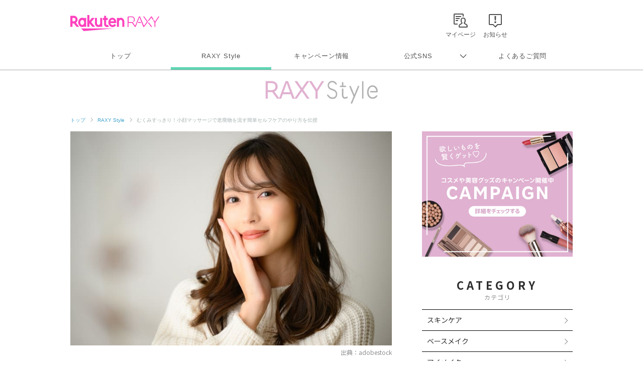

--- FILE ---
content_type: text/html; charset=UTF-8
request_url: https://raxy.rakuten.co.jp/beautytopics/articles/2022/article821/?l-id=article787_thumb_article821
body_size: 20952
content:
<!doctype html>
<html lang="ja" xmlns="http://www.w3.org/1999/xhtml">
<head>
<meta charset="UTF-8">
<meta http-equiv="X-UA-Compatible" content="IE=edge">
<meta name="viewport" content="width=device-width,initial-scale=1.0,minimum-scale=1.0,maximum-scale=1,user-scalable=no">
<meta name="format-detection" content="telephone=no,address=no,email=no">
<!-- meta start -->
<title>むくみすっきり！小顔マッサージで老廃物を流す簡単セルフケアのやり方を伝授 | RAXY(ラクシー)</title>
<meta property="og:title" content="むくみすっきり！小顔マッサージで老廃物を流す簡単セルフケアのやり方を伝授 | RAXY(ラクシー)" />
	<meta name="description" content="小顔マッサージはむくみをすっきりさせるだけでなく、全身のスタイルアップや肩こり解消にもおすすめ。しかし、上級者向けだと諦めている方は多いでしょう。この記事では、セルフでできる簡単小顔マッサージのやり方をご紹介します。" />
<meta property="og:description" content="小顔マッサージはむくみをすっきりさせるだけでなく、全身のスタイルアップや肩こり解消にもおすすめ。しかし、上級者向けだと諦めている方は多いでしょう。この記事では、セルフでできる簡単小顔マッサージのやり方をご紹介します。" />
 
<meta name="keywords" content="小,顔,マッサージ" />
<script>
  window.googletag = window.googletag || {cmd: []};
  googletag.cmd.push(function() {
     var slot = googletag.defineOutOfPageSlot(
          '/7727/RAXY/SP/Article/Interstitial',          
          googletag.enums.OutOfPageFormat.INTERSTITIAL);
     if (slot) slot.addService(googletag.pubads());
     googletag.enableServices();
     googletag.display(slot);
  });
</script>
<!-- Header Bidding -->
    <script type="text/javascript">
      window.pbjs = window.pbjs || {};
      window.pbjs.que = window.pbjs.que || [];
    </script>
    <script async src="https://flux-cdn.com/client/rakuten/raxy.min.js"></script>
    <script type="text/javascript">
      window.googletag = window.googletag || {};
      window.googletag.cmd = window.googletag.cmd || [];
    </script>
    <script async src="https://securepubads.g.doubleclick.net/tag/js/gpt.js"></script>
    <script type="text/javascript">
      window.fluxtag = {
        failSafeTimeout: 3000,
        isFn: function (object) {
          var _t = 'Function';
          var toString = Object.prototype.toString;
          return toString.call(object) === '[object ' + _t + ']';
        },
        renderAds: function (lines, failSafeTimeout) {
          googletag.cmd.push(function () {
            var failSafeTimeout = failSafeTimeout || window.fluxtag.failSafeTimeout;
            var bidRequestTimeout = (failSafeTimeout - 500) > 0 ? failSafeTimeout - 500 : failSafeTimeout;
            var refreshLines = [];
            var params = (function () {
              // GAMを呼び出したかを確認にするフラグ
              var readyBids = {
                google: false,
                prebid: false,
              };
              var definedSlots = [];
              var adsInfo = {
                gpt: {
                  slots: [],
                  displayDivIds: [],
                },
                pb: {
                  divIds: []
                }
              };
  
              googletag.pubads().getSlots().forEach(function (slot) {
                // 既にdefineSlotされていた場合
                definedSlots[slot.getSlotElementId()] = slot;
              });
  
              lines.forEach(function (line) {
                var divId = line.divId;
  
                adsInfo.pb.divIds.push(divId);
  
                refreshLines.push({
                  code: line.gpt.unitPath,
                  id: divId
                });
  
                if (definedSlots[divId]) {
                  adsInfo.gpt.slots.push(definedSlots[divId]);
                } else {
                  var slot = googletag.defineSlot(line.gpt.unitPath, line.gpt.sizes, divId)
                    .addService(googletag.pubads());
  
                  if (line.gpt.sizeMapping && line.gpt.sizeMapping.length > 0) {
                    var sizeMapping = googletag.sizeMapping();
                    line.gpt.sizeMapping.forEach(function (size) {
                      sizeMapping.addSize(size[0], size[1]);
                    });
                    slot.defineSizeMapping(sizeMapping.build());
                  }
                  if (line.gpt.keyValues && line.gpt.keyValues.length > 0) {
                    line.gpt.keyValues.forEach(function (param) {
                      slot.setTargeting(param.key, param.value);
                    });
                  }
                  adsInfo.gpt.slots.push(slot);
                  adsInfo.gpt.displayDivIds.push(divId);
                }
              });
              // Prebid、APSでオークション後に起動する関数 (GAMコール、広告Display)
              var adServerSend = function () {
                if (!readyBids.prebid) {
                  return;
                }
                if (!readyBids.google) {
                  readyBids.google = true;
                  adsInfo.gpt.displayDivIds.forEach(function (divId) {
                    googletag.display(divId);
                  });
                  if (!!(pbjs.setTargetingForGPTAsync) && fluxtag.isFn(pbjs.setTargetingForGPTAsync)) {
                    pbjs.que.push(function () {
                      pbjs.setTargetingForGPTAsync(adsInfo.pb.divIds);
                    });
                  }
                  googletag.pubads().refresh(adsInfo.gpt.slots);
                }
              };
              // Prebidオークション後に起動する関数
              var pbCallback = function () {
                readyBids.prebid = true;
                adServerSend();
              };
              // もしtimeout以内にPrebidが動作できなかった場合、最終的にGAMをコール
              setTimeout(function () {
                readyBids.prebid = true;
                adServerSend();
              }, failSafeTimeout);
  
              return {
                prebid: {
                  callback: pbCallback,
                }
              };
            })();
  
            if (!!(window.pbFlux) && window.pbFlux.refresh && fluxtag.isFn(window.pbFlux.refresh)) {
              // Prebid呼び出し
              pbjs.que.push(function () {
                window.pbFlux.refresh({
                  lines: refreshLines,
                  callback: params.prebid.callback,
                  timeout: bidRequestTimeout
                });
              });
            } else {
              params.prebid.callback();
            }
          });
        }
      };
    </script>
  
    <script type="text/javascript">
      googletag.cmd.push(function () {
        googletag.pubads().enableSingleRequest();
        googletag.pubads().disableInitialLoad();
        googletag.enableServices();
      });
    </script>
<!-- Header Bidding -->

<!-- Begin Mieruca Embed Code -->
<script type="text/javascript" id="mierucajs">
window.__fid = window.__fid || [];__fid.push([251133708]);
(function() {
function mieruca(){if(typeof window.__fjsld != "undefined") return; window.__fjsld = 1; var fjs = document.createElement('script'); fjs.type = 'text/javascript'; fjs.async = true; fjs.id = "fjssync"; var timestamp = new Date;fjs.src = ('https:' == document.location.protocol ? 'https' : 'http') + '://hm.mieru-ca.com/service/js/mieruca-hm.js?v='+ timestamp.getTime(); var x = document.getElementsByTagName('script')[0]; x.parentNode.insertBefore(fjs, x); };
setTimeout(mieruca, 500); document.readyState != "complete" ? (window.attachEvent ? window.attachEvent("onload", mieruca) : window.addEventListener("load", mieruca, false)) : mieruca();
})();
</script>
<!-- End Mieruca Embed Code -->

<meta property="og:type" content="website" />
<meta property="og:image" content="https://raxy.rakuten.co.jp/beautytopics/articles/2022/article821/01.jpg" />
<!-- <img src="/beautytopics/articles/2022/article821/01.jpg" />　-->
<meta property="og:site_name" content="RAXY(ラクシー)" />
<meta name="twitter:card" content="summary_large_image" />
<meta name="twitter:site" content="@RAXYBeautyBox" />
<meta name="twitter:image" content="https://raxy.rakuten.co.jp/beautytopics/articles/2022/article821/01.jpg" />
<link rel="canonical" href="https://raxy.rakuten.co.jp/beautytopics/articles/2022/article821/" />
<meta property="og:url" content="https://raxy.rakuten.co.jp/beautytopics/articles/2022/article821/" />
<!-- meta end -->
<script type="text/javascript" src="//ajax.googleapis.com/ajax/libs/jquery/1.7.2/jquery.min.js"></script>
<script type="application/ld+json"> 
{
	"@context": "http://schema.org",
	"@type": "BreadcrumbList",
	"itemListElement": [
	{"@type": "ListItem",
	"position": 1,
	"item": {
		"@id": "https://raxy.rakuten.co.jp/",
		"name": "トップ"
		}
	},
	{"@type": "ListItem",
	"position": 2,
	"item": {
		"@id": "https://raxy.rakuten.co.jp/beautytopics/",
		"name": "RAXY Style"
		}
	}
	]
}
</script>
<link rel="apple-touch-icon" sizes="180x180" href="https://raxy.rakuten.co.jp/parts/image/site-icons/apple-touch-icon.png">
<link rel="icon" sizes="16x16 32x32 64x64" href="https://raxy.rakuten.co.jp/parts/image/site-icons/rakuten-64.png">
<link rel="shortcut icon" href="https://raxy.rakuten.co.jp/parts/image/site-icons/rakuten.ico">
<link rel="manifest" href="https://raxy.rakuten.co.jp/parts/image/site-icons/manifest.json">
<link rel="stylesheet" href="https://raxy.rakuten.co.jp/assets/css/guide/beautytopics/app.css">
<link rel="stylesheet" href="https://raxy.rakuten.co.jp/assets/css/campaign/common/new_temp.css?v=201809200000">

<link rel="stylesheet" href="https://raxy.rakuten.co.jp/assets/css/guide/beautytopics/style.css">

<link href="https://fonts.googleapis.com/css?family=Noto+Sans+JP:300,400,500,700,900&display=swap&subset=japanese" rel="stylesheet">

<link rel="stylesheet" href="https://raxy.rakuten.co.jp/assets/css/guide/howto/lity.min.css">
                <link rel="next" href="https://raxy.rakuten.co.jp/beautytopics/articles/2022/article821/2.html" />
        <script type="application/ld+json">
    {
    "@context": "http://schema.org",
    "@type": "Article",
    "headline": "むくみすっきり！小顔マッサージで老廃物を流す簡単セルフケアのやり方を伝授",
    "image": "https://raxy.rakuten.co.jp/beautytopics/articles/2022/article821/01.jpg",
    "datePublished": "2023-03-31T10:00:00+09:00",
    "dateModified": "2023-03-31T10:00:00+09:00"
}</script>
</head>
<body class="page-order rf-header--current03">
<!-- Header Logout : for Static Page(start) -->
<div id="inc-header-rs"></div>
<!-- Header Logout : for Static Page(end) -->

<hr class="raxy-hrl-grey-bold">
<nav class="raxy-breadcrumb rf-pc-only">
  <ol>
  <li><a href="/">トップ</a></li>

<li><a href="/beautytopics/">RAXY Style</a></li><li>むくみすっきり！小顔マッサージで老廃物を流す簡単セルフケアのやり方を伝授</li>  </ol>
</nav><!--<div class="dummy-banner">
	<span>specialbanner_ad</span>
</div>--><!--<div class="rf-header--inner logo_raxystyle">
<h2 class="rf-header--logo">
<a href="/beautytopics/?l-id=raxystylelogo_btindx">RaxyStyle</a>
</h2>
</div>-->
<div id="beautytopics" class="articles">
  <div class="beautytopicsContent text__BeautyTopics sp">
    <p class="beautytopics__mainImg__text">Beauty Topics</p>
  </div>

  <div class="beautytopicsContent dFlex">

  <!-- leftColumn start-->
    <main class="leftColumn">

      <!-- leftColumn__article start -->
      <article class="leftColumn__article">
        <!-- main image -->
        <div class="article__mainImg">
          <img src="/beautytopics/articles/2022/article821/01.jpg" alt="むくみすっきり！小顔マッサージで老廃物を流す簡単セルフケアのやり方を伝授">
          <p class="img-cap">出典：adobestock</p>
        </div>

        <!-- page title -->
        <h1 class="article__title">むくみすっきり！小顔マッサージで老廃物を流す簡単セルフケアのやり方を伝授</h1>

        <!-- page description -->
        <div class="article__mainTxt">
          <p class="mainTxt">セルフの小顔マッサージは、美容意識の高い女性が日頃から取り入れている美容法。「顔の大きさは骨格の問題では？」と思う方も多いですが、マッサージでむくみをケアすると骨格を変えることなくすっきりとした印象をゲットできます。<br/>今回は、綺麗な輪郭に導く小顔マッサージのやり方を徹底解説。初心者の方もすぐに実践できる簡単な方法をレクチャーしますので、ぜひ参考にしてみてくださいね。
</p>
        </div>

        <!-- article__btns start -->
        <div class="article__btns" id="article__btns">
          <div class="btns__top">
            <div class="post__title__cat">
              カテゴリ ｜ 
               
                <a href="/beautytopics/bodycare/?l-id=article_bodycare">ボディケア</a>
                          </div>
            <div class="post__title__tags">
                              <a class="btn__tag" href="/beautytopics/tag/21-22/?l-id=article_21-22">How to</a>
					                    <a class="btn__tag" href="/beautytopics/tag/21-94/?l-id=article_21-94">むくみ</a>
					                </div>
            <div class="top__date">
                            <time datetime="2023-03-31" itemprop="modified">UPDATE： 2023.03.31</time>
            </div>
          </div>

          <div class="btns__bottom">
            <div class="btns__bottom__item">
              <a class="bottom__twitter" href="https://x.com/share?url=https://raxy.rakuten.co.jp/beautytopics/articles/2022/article821/?scid=we_rxy_tw_snssharing%0a&hashtags=raxy,ラクシー,raxystyle" target="_blank" rel="noopener noreferrer">
                <img src="https://raxy.rakuten.co.jp/assets/image/sns/x-circle.png" alt="Xでポストする">
              </a>
            </div>
            <div class="btns__bottom__item">
              <a class="bottom__facebook" href="https://www.facebook.com/sharer/sharer.php?u=https://raxy.rakuten.co.jp/beautytopics/articles/2022/article821/?scid=we_rxy_fb_snssharing" target="_blank" rel="noopener noreferrer">
                <img src="https://raxy.rakuten.co.jp/assets/image/guide/beautytopics/common/icon-fb.png" alt="facebookでシェアする">
              </a>
            </div>
            <div class="btns__bottom__item">
              <a class="bottom__line" href="https://line.me/R/msg/text/?https://raxy.rakuten.co.jp/beautytopics/articles/2022/article821/?scid=we_rxy_li_snssharing" target="_blank" rel="noopener noreferrer">
                <img src="https://raxy.rakuten.co.jp/assets/image/guide/beautytopics/common/icon-line.png" alt="LINEでシェアする">
              </a>
            </div>
          </div>
        </div>
        <!-- article__btns end -->

		<!--<div class="dummy-banner">
	<span>stack1</span>
</div>--><!-- ★パターン①★ -->
<!--<div style="margin:40px 0;">
<script async src="https://securepubads.g.doubleclick.net/tag/js/gpt.js"></script>
<div id='div-gpt-ad-1631859020374-0'></div>
<script>
  var rdntag = rdntag || {};
  rdntag.cmd = rdntag.cmd || [];
  rdntag.cmd.push(function () {
    rdntag
      .defineAd("1330", "div-gpt-ad-1631859020374-0");
    rdntag.display("div-gpt-ad-1631859020374-0");
  });
</script>
<script src="https://s-cdn.rmp.rakuten.co.jp/js/aa.js" async></script>
<script>
  document.getElementById('div-gpt-ad-1631859020374-0').addEventListener('slotResponseReceived', function (e) {
    if (e && e.detail && e.detail.adReturned === false) {
      window.googletag = window.googletag || { cmd: [] };
      var gptAdSlots = [];
      googletag.cmd.push(function () {

        var mapping1 = googletag.sizeMapping().
          addSize([768, 1], []).
          addSize([0, 0], [[300, 250], [336, 280], [1, 1], "fluid"]).
          build();

        gptAdSlots[0] = googletag.defineSlot('/7727/RAXY/SP/Article/Rect1', [[1, 1], 'fluid', [336, 280], [300, 250]], 'div-gpt-ad-1631859020374-0').
          defineSizeMapping(mapping1).
          setCollapseEmptyDiv(true).
          addService(googletag.pubads());
        googletag.enableServices();
        googletag.display('div-gpt-ad-1631859020374-0');
      });
    }
  });
</script>
</div>--><!--
<div style="margin:30px 0;">
        <a href="/beautytopics/articles/2022/article465/?l-id=article_bnr_article465">
          <img src="/beautytopics/common/image/article465-750-250.jpg" alt="ハウスダストが招く肌トラブルって？詳細はこちら">
        </a>
      </div>--><!-- runa -->
<!--<div  class="runa_ad">
<div id="rdn-adspot-15852-59621048"></div>
<script>
var rdntag = rdntag || {};
rdntag.cmd = rdntag.cmd || [];
rdntag.cmd.push(function() {
  rdntag
    .defineAd("15852", "rdn-adspot-15852-59621048")
    .setResponsive(true);
  rdntag.display("rdn-adspot-15852-59621048");
});
</script>
</div>-->
<!-- runa --><!-- RUNA -->
<!--<div  class="runa_ad">
<script src="https://s-cdn.rmp.rakuten.co.jp/js/aa.js" async></script>
<div id="rdn-adspot-18090-74956527"></div>
<script>
var rdntag = rdntag || {};
rdntag.cmd = rdntag.cmd || [];
rdntag.cmd.push(function() {
  rdntag
    .defineAd("18090", "rdn-adspot-18090-74956527")
    .setResponsive(true);
  rdntag.display("rdn-adspot-18090-74956527");
});
</script>
</div>--><!-- ★rect6★ -->
<!--<div class="gad_ad">
<script async src="https://securepubads.g.doubleclick.net/tag/js/gpt.js"></script>
<div id='div-gpt-ad-1668576879802-0'></div>
<script>
    var rdntag = rdntag || {};
    rdntag.cmd = rdntag.cmd || [];
    rdntag.cmd.push(function () {
    rdntag
        .defineAd("18790", "div-gpt-ad-1668576879802-0");
    rdntag.display("div-gpt-ad-1668576879802-0");
    });
</script>
<script src="https://s-cdn.rmp.rakuten.co.jp/js/aa.js" async></script>
<script>
    document.getElementById('div-gpt-ad-1668576879802-0').addEventListener('slotResponseReceived', function (e) {
    if (e && e.detail && e.detail.adReturned === false) {
        window.googletag = window.googletag || { cmd: [] };
        var gptAdSlots = [];
        googletag.cmd.push(function () {

        var mapping1 = googletag.sizeMapping()
            .addSize([768, 1], [])
            .addSize([1, 1], [[300, 250],[336, 280]])
            .build();

        gptAdSlots[0] = googletag.defineSlot('/7727/RAXY/SP/Article/Rect6', [[300, 250],[336, 280]], 'div-gpt-ad-1668576879802-0').
            defineSizeMapping(mapping1).
            setCollapseEmptyDiv(true).
            addService(googletag.pubads());
        googletag.enableServices();
        googletag.display('div-gpt-ad-1668576879802-0');
        });
    }
    });
</script>
</div>--><!-- Rect6 -->
<div class="gad_ad">
<div id='div-gpt-ad-1668576879802-0'></div>
<script>
  var rdntag = rdntag || {};
  rdntag.cmd = rdntag.cmd || [];
  rdntag.cmd.push(function () {
    rdntag
      .defineAd("18790", "div-gpt-ad-1668576879802-0");
    rdntag.display("div-gpt-ad-1668576879802-0");
  });
</script>
<script src="https://s-cdn.rmp.rakuten.co.jp/js/aa.js" async></script>
<script>
  document.getElementById('div-gpt-ad-1668576879802-0').addEventListener('slotResponseReceived', function (e) {
    if (e && e.detail && e.detail.adReturned === false) {
      var lines = [
        {
          divId: 'div-gpt-ad-1668576879802-0',
          gpt: {
            unitPath: '/7727/RAXY/SP/Article/Rect6',
            sizes: [
              [300, 250], [336, 280]
            ],
            sizeMapping: [
              [[768, 1], []],
              [[1, 1], [[300, 250], [336, 280]]]
            ]
          }
        }
      ];
      window.fluxtag.renderAds(lines, window.fluxtag.failSafeTimeout);
    }
  });
</script>
</div><!-- 目次パーツ -->
<section class="article__contentsList" id="index_list">
    <div class="contentsList__title">INDEX</div>
    <ul class="contentsList__link">
                <li class="link"><a href="#link60325">「小顔マッサージ」で得られるさまざまなメリット</a></li>
                <li class="link"><a href="#link60345">セルフで小顔マッサージ！老廃物を上手に流すコツとは？</a></li>
                <li class="link"><a href="/beautytopics/articles/2022/article821/2.html?l-id=article_index_page2#link60358">毎日のむくみをリセット！簡単小顔リンパマッサージのやり方</a></li>
                <li class="link"><a href="/beautytopics/articles/2022/article821/2.html?l-id=article_index_page2#link60384">顔痩せに◎すっきりとした輪郭を作る本格小顔マッサージのやり方</a></li>
                <li class="link"><a href="/beautytopics/articles/2022/article821/3.html?l-id=article_index_page3#link60417">マッサージ以外でできることは？生活習慣にプラスできる小顔術</a></li>
                <li class="link"><a href="/beautytopics/articles/2022/article821/3.html?l-id=article_index_page3#link60426">セルフで行う小顔マッサージで、もっと綺麗な私へ</a></li>
            </ul>
</section>
<!-- 目次パーツ -->
			<h2 class="temp__subTitle" id="link60325">「小顔マッサージ」で得られるさまざまなメリット</h2>
	

<h4 class="temp__subTitle2">むくみが取れて輪郭がすっきりする</h4>


<div class="article__imgCap">
    <div class="inner">
     
    <img onerror="imgError(this);" src="/beautytopics/articles/2022/article821/02.jpg" alt="むくみが取れて輪郭がすっきりする">
            <span>出典：adobestock</span>
     
    </div>
</div>
        <div class="temp__text">
        <p>顔のむくみが起こる主な原因は、余分な水分や老廃物が溜まること。そのため、小顔マッサージで外から刺激を与えるとリンパの流れがよくなり、むくみがすっきりします。</p>
<p>継続したケアで骨格の立体感が際立つため、顔痩せしたい方にもおすすめ。<span class="text-strong2">顔が小さくなると全身のバランスが向上し、スタイルまで美しく見えるメリットも期待できます。</span></p>        </div><div class="relatedtopics_box">
	<p class="relatedtopics_box__caption"><span>合わせて読みたい</span></p>
	<ul class="relatedtopics_box__list">
		<li>
			<a href="/beautytopics/articles/2022/article890/?l-id=relatedtopics_box_article821" target="_blank">
				顔痩せ筋トレでフェイスラインすっきり！やり方を覚えて憧れの小顔を目指そう
			</a>
		</li>
	</ul>
</div><!--<div class="dummy-banner">
	<span>stack2</span>
</div>--><!--<div class="article__imgCap sp" style="margin:40px 0;">
    <div class="inner">
    <a href="https://raxy.rakuten.co.jp/campaign/202111sisley/?l-id=article_bnr_202111sisley">
        <img src="/beautytopics/common/image/Smartnews_750x250.jpg" alt="毎日開催！毎日応募で、最大4アイテムが当たる！プレゼントキャンペーン実施中 10.14（木）～10.17（木日）">
    </a>
    </div>
</div>--><!-- ★パターン③★ -->
<!--<div style="margin:40px 0;">
<script async src="https://securepubads.g.doubleclick.net/tag/js/gpt.js"></script>
<div id='div-gpt-ad-1631859199761-0'></div>
<script>
  var rdntag = rdntag || {};
  rdntag.cmd = rdntag.cmd || [];
  rdntag.cmd.push(function () {
    rdntag
      .defineAd("1332", "div-gpt-ad-1631859199761-0");
    rdntag.display("div-gpt-ad-1631859199761-0");
  });
</script>
<script src="https://s-cdn.rmp.rakuten.co.jp/js/aa.js" async></script>
<script>
  document.getElementById('div-gpt-ad-1631859199761-0').addEventListener('slotResponseReceived', function (e) {
    if (e && e.detail && e.detail.adReturned === false) {
      window.googletag = window.googletag || { cmd: [] };
      var gptAdSlots = [];
      googletag.cmd.push(function () {

        var mapping1 = googletag.sizeMapping().
          addSize([768, 1], []).
          addSize([0, 0], [[300, 250], [336, 280], [1, 1], "fluid"]).
          build();

        gptAdSlots[0] = googletag.defineSlot('/7727/RAXY/SP/Article/Rect3', [[300, 250], [1, 1], 'fluid', [336, 280]], 'div-gpt-ad-1631859199761-0').
          defineSizeMapping(mapping1).
          setCollapseEmptyDiv(true).
          addService(googletag.pubads());
        googletag.enableServices();
        googletag.display('div-gpt-ad-1631859199761-0');
      });
    }
  });
</script>
</div>--><!-- Rect3 -->
<div class="gad_ad">
<div id='div-gpt-ad-1631859199761-0'></div>
<script>
  var rdntag = rdntag || {};
  rdntag.cmd = rdntag.cmd || [];
  rdntag.cmd.push(function () {
    rdntag
      .defineAd("1332", "div-gpt-ad-1631859199761-0");
    rdntag.display("div-gpt-ad-1631859199761-0");
  });
</script>
<script src="https://s-cdn.rmp.rakuten.co.jp/js/aa.js" async></script>
<script>
  document.getElementById('div-gpt-ad-1631859199761-0').addEventListener('slotResponseReceived', function (e) {
    if (e && e.detail && e.detail.adReturned === false) {
      var lines = [
        {
          divId: 'div-gpt-ad-1631859199761-0',
          gpt: {
            unitPath: '/7727/RAXY/SP/Article/Rect3',
            sizes: [
              [300, 250], [1, 1], 'fluid', [336, 280]
            ],
            sizeMapping: [
              [[768, 1], [],],
              [[0, 0], [[300, 250], [336, 280], [1, 1], "fluid"]]
            ]
          }
        }
      ];
      window.fluxtag.renderAds(lines, window.fluxtag.failSafeTimeout);
    }
  });
</script>
</div>

<h4 class="temp__subTitle2">クマ・くすみが軽減する</h4>


<div class="article__imgCap">
    <div class="inner">
     
    <img onerror="imgError(this);" src="/beautytopics/articles/2022/article821/03.jpg" alt="クマ・くすみが軽減する">
            <span>出典：adobestock</span>
     
    </div>
</div>
        <div class="temp__text">
        <p>顔の印象をどんよりさせる目の下の青クマやくすみで悩んでいる方は多いですよね。小顔マッサージは顔周りの血行促進効果があるため、これらの悩みへダイレクトに働きかけます。</p>
<p><span class="text-strong2">クマやくすみがなければ毎日のメイクが簡単に済み、ナチュラルなすっぴん風メイクも自信を持って楽しめるでしょう。</span></p>        </div><!--<div class="dummy-banner">
	<span>stack3</span>
</div>--><!-- ★パターン④★ -->
<!--<div style="margin:40px 0;">
  <script async src="https://securepubads.g.doubleclick.net/tag/js/gpt.js"></script>
  <script>
      window.googletag = window.googletag || {cmd: []};
  </script>
  <script>
  var gptAdSlots = [];
  googletag.cmd.push(function() {

    var mapping1 = googletag.sizeMapping().
      addSize([768, 1], []).
      addSize([0, 0], [[300,250],[336,280],[1,1],"fluid"]).
      build();
      
    gptAdSlots[0] = googletag.defineSlot('/7727/RAXY/SP/Article/Rect4', [[336, 280], 'fluid', [1, 1], [300, 250]], 'div-gpt-ad-1642037950470-0').
        defineSizeMapping(mapping1).
        setCollapseEmptyDiv(true).
        addService(googletag.pubads());
    googletag.enableServices();
  });
  </script>

<div id='div-gpt-ad-1642037950470-0'>
  <script>
    googletag.cmd.push(function() { googletag.display('div-gpt-ad-1642037950470-0'); });
  </script>
</div>
</div>--><!-- ★rect4★ -->
<!--<div class="gad_ad">
<script async src="https://securepubads.g.doubleclick.net/tag/js/gpt.js"></script>
<div id='div-gpt-ad-1642037950470-0'></div>
<script>
  var rdntag = rdntag || {};
  rdntag.cmd = rdntag.cmd || [];
  rdntag.cmd.push(function() {
    rdntag
      .defineAd("11627", "div-gpt-ad-1642037950470-0");
    rdntag.display("div-gpt-ad-1642037950470-0");
  });
</script>
<script src="https://s-cdn.rmp.rakuten.co.jp/js/aa.js" async></script>
<script>
  document.getElementById('div-gpt-ad-1642037950470-0').addEventListener('slotResponseReceived', function (e) {
    if (e && e.detail && e.detail.adReturned === false) {
      window.googletag = window.googletag || { cmd: [] };
      var gptAdSlots = [];
      googletag.cmd.push(function () {
    
        var mapping1 = googletag.sizeMapping().
          addSize([768, 1], []).
          addSize([0, 0], [[300, 250], [336, 280], [1, 1], "fluid"]).
          build();
    
        gptAdSlots[0] = googletag.defineSlot('/7727/RAXY/SP/Article/Rect4', [[336, 280], 'fluid', [1, 1], [300, 250]], 'div-gpt-ad-1642037950470-0').
          defineSizeMapping(mapping1).
          setCollapseEmptyDiv(true).
          addService(googletag.pubads());
        googletag.enableServices();
        googletag.display('div-gpt-ad-1642037950470-0');
      });
    }
  });
</script>
</div>--><!-- ★rect4★ -->
<!--<div class="gad_ad">
<script async src="https://securepubads.g.doubleclick.net/tag/js/gpt.js"></script>
<div id='div-gpt-ad-1642037950470-0'></div>
<script>
var rdntag = rdntag || {};
rdntag.cmd = rdntag.cmd || [];
rdntag.cmd.push(function() {
rdntag
.defineAd("11627", "div-gpt-ad-1642037950470-0");
rdntag.display("div-gpt-ad-1642037950470-0");
});
</script>
<script src="https://s-cdn.rmp.rakuten.co.jp/js/aa.js" async></script>
<script>
document.getElementById('div-gpt-ad-1642037950470-0').addEventListener('slotResponseReceived', function (e) {
if (e && e.detail && e.detail.adReturned === false) {
window.googletag = window.googletag || { cmd: [] };
var gptAdSlots = [];
googletag.cmd.push(function () {



var mapping1 = googletag.sizeMapping().
addSize([768, 1], []).
addSize([0, 0], [[300, 250], [336, 280], [300, 600], [1, 1], "fluid"]).
build();



gptAdSlots[0] = googletag.defineSlot('/7727/RAXY/SP/Article/Rect4', [[336, 280], 'fluid', [1, 1], [300, 250], [300, 600]], 'div-gpt-ad-1642037950470-0').
defineSizeMapping(mapping1).
setCollapseEmptyDiv(true).
addService(googletag.pubads());
googletag.enableServices();
googletag.display('div-gpt-ad-1642037950470-0');
});
}
});
</script>
</div>--><!-- Rect4 -->
<div class="gad_ad">
<div id='div-gpt-ad-1642037950470-0'></div>
<script>
  var rdntag = rdntag || {};
  rdntag.cmd = rdntag.cmd || [];
  rdntag.cmd.push(function () {
    rdntag
      .defineAd("11627", "div-gpt-ad-1642037950470-0");
    rdntag.display("div-gpt-ad-1642037950470-0");
  });
</script>
<script src="https://s-cdn.rmp.rakuten.co.jp/js/aa.js" async></script>
<script>
  document.getElementById('div-gpt-ad-1642037950470-0').addEventListener('slotResponseReceived', function (e) {
    if (e && e.detail && e.detail.adReturned === false) {
      var lines = [
        {
          divId: 'div-gpt-ad-1642037950470-0',
          gpt: {
            unitPath: '/7727/RAXY/SP/Article/Rect4',
            sizes: [
              [336, 280], 'fluid', [1, 1], [300, 250], [300, 600]
            ],
            sizeMapping: [
              [[768, 1], [],],
              [[0, 0], [[300, 250], [336, 280], [300, 600], [1, 1], "fluid"]]
            ]
          }
        }
      ];
      window.fluxtag.renderAds(lines, window.fluxtag.failSafeTimeout);
    }
  });
</script>
</div>

<h4 class="temp__subTitle2">筋肉のコリや疲れがすっきりする</h4>


<div class="article__imgCap">
    <div class="inner">
     
    <img onerror="imgError(this);" src="/beautytopics/articles/2022/article821/04.jpg" alt="筋肉のコリや疲れがすっきりする">
            <span>出典：adobestock</span>
     
    </div>
</div>
        <div class="temp__text">
        <p>顔の筋肉は食事中の咀嚼や表情作りを担っていますが、使いすぎている部分は硬くなったり疲れたりします。<span class="text-strong2">どんな方でも日常のクセがあるので、アンバランスに使った筋肉はセルフの小顔マッサージで習慣的にケアするとよいでしょう。</span></p>
<p>また、頭・首・肩周りの筋肉も顔の筋肉に影響を与えるため、根本的な改善を目指すなら顔だけでなく周囲もほぐすのがコツです。</p>        </div><!--<div class="dummy-banner">
	<span>stack4</span>
</div>--><!-- ★パターン⑤★ -->
<!--<div style="margin:40px 0;">
<script async src="https://securepubads.g.doubleclick.net/tag/js/gpt.js"></script>
<script>
    window.googletag = window.googletag || {cmd: []};
</script>
<script>
var gptAdSlots = [];
googletag.cmd.push(function() {

  var mapping1 = googletag.sizeMapping().
    addSize([768, 1], []).
    addSize([0, 0], [[300,250],[336,280],[1,1],"fluid"]).
    build();
    
  gptAdSlots[0] = googletag.defineSlot('/7727/RAXY/SP/Article/Rect5', [[336, 280], [300, 250], 'fluid', [1, 1]], 'div-gpt-ad-1642038013187-0').
      defineSizeMapping(mapping1).
      setCollapseEmptyDiv(true).
      addService(googletag.pubads());
  googletag.enableServices();
});
</script>

<div id='div-gpt-ad-1642038013187-0'>
<script>
  googletag.cmd.push(function() { googletag.display('div-gpt-ad-1642038013187-0'); });
</script>
</div>
</div>-->      <!--<div style="margin:30px 0;">
        <a href="/beautytopics/tag/21-26/?l-id=article_bnr_tagcloud_21-26">
          <img src="/beautytopics/common/image/KoreanBeauty_Banner_SP_750x250.jpg" alt="美への目覚め＼韓国美容／旬の韓国コスメの情報を集めました！">
        </a>
      </div>-->      <!--<div style="margin:30px 0;">
        <a href="/beautytopics/articles/2021/article136/?l-id=article_bnr_minon_article136">
          <img src="/beautytopics/common/image/MINON_Banner_SP_750x250_A.jpg" alt="＼お守りコスメ／　乾燥が辛くなる前に使いたい、保湿アイテムとは？">
        </a>
      </div>--><!-- ★rect5★ -->
<!--<div class="gad_ad">
<script async src="https://securepubads.g.doubleclick.net/tag/js/gpt.js"></script>
<div id='div-gpt-ad-1642038013187-0'></div>
<script>
var rdntag = rdntag || {};
rdntag.cmd = rdntag.cmd || [];
rdntag.cmd.push(function() {
  rdntag
    .defineAd("11628", "div-gpt-ad-1642038013187-0");
  rdntag.display("div-gpt-ad-1642038013187-0");
});
</script>
<script src="https://s-cdn.rmp.rakuten.co.jp/js/aa.js" async></script>

<script>
  document.getElementById('div-gpt-ad-1642038013187-0').addEventListener('slotResponseReceived', function (e) {
    if (e && e.detail && e.detail.adReturned === false) {
      window.googletag = window.googletag || { cmd: [] };
      var gptAdSlots = [];
      googletag.cmd.push(function () {

        var mapping1 = googletag.sizeMapping().
          addSize([768, 1], []).
          addSize([0, 0], [[300, 250], [336, 280], [1, 1], "fluid"]).
          build();

        gptAdSlots[0] = googletag.defineSlot('/7727/RAXY/SP/Article/Rect5', [[336, 280], [300, 250], 'fluid', [1, 1]], 'div-gpt-ad-1642038013187-0').
          defineSizeMapping(mapping1).
          setCollapseEmptyDiv(true).
          addService(googletag.pubads());
        googletag.enableServices();
        googletag.display('div-gpt-ad-1642038013187-0');
      });
    }
  });
</script>
</div>--><!-- Rect5 -->
<div class="gad_ad">
<div id='div-gpt-ad-1642038013187-0'></div>
<script>
  var rdntag = rdntag || {};
  rdntag.cmd = rdntag.cmd || [];
  rdntag.cmd.push(function () {
    rdntag
      .defineAd("11628", "div-gpt-ad-1642038013187-0");
    rdntag.display("div-gpt-ad-1642038013187-0");
  });
</script>
<script src="https://s-cdn.rmp.rakuten.co.jp/js/aa.js" async></script>

<script>
  document.getElementById('div-gpt-ad-1642038013187-0').addEventListener('slotResponseReceived', function (e) {
    if (e && e.detail && e.detail.adReturned === false) {
      var lines = [
        {
          divId: 'div-gpt-ad-1642038013187-0',
          gpt: {
            unitPath: '/7727/RAXY/SP/Article/Rect5',
            sizes: [
              [336, 280], [300, 250], 'fluid', [1, 1]
            ],
            sizeMapping: [
              [[768, 1], [],],
              [[0, 0], [[300, 250], [336, 280], [1, 1], "fluid"]]
            ]
          }
        }
      ];
      window.fluxtag.renderAds(lines, window.fluxtag.failSafeTimeout);
    }
  });
</script>
</div>

<h4 class="temp__subTitle2">肌のコンディションが整う</h4>


<div class="article__imgCap">
    <div class="inner">
     
    <img onerror="imgError(this);" src="/beautytopics/articles/2022/article821/05.jpg" alt="肌のコンディションが整う">
            <span>出典：adobestock</span>
     
    </div>
</div>
        <div class="temp__text">
        <p>小顔マッサージはすっきりとした輪郭や立体的な骨格を引き出すだけではなく、肌もよい状態に整えます。<span class="text-strong2">顔全体のリンパや血液の流れがスムーズになることで、すこやかな肌作りに欠かせない酸素や栄養が十分に取り込まれるのです。</span></p>
<p>セルフマッサージでトラブルのない綺麗な肌をキープしましょう。</p>        </div><!--<div class="dummy-banner">
	<span>stack5</span>
</div>-->      <!--<div style="margin:30px 0;">
        <a href="/beautytopics/articles/2022/article225/?l-id=article_bnr_plus_article225">
          <img src="/beautytopics/common/image/PLUS_Banner_SP_750x250_A.jpg" alt="ハウスダストが招く肌トラブルって？詳細はこちら">
        </a>
      </div>--><!-- runa_ad -->
<!--<script src="https://s-cdn.rmp.rakuten.co.jp/js/aa.js" async></script>
<div class="runa_ad">

<div id="rdn-adspot-12677-65524748"></div>
<script>
var rdntag = rdntag || {};
rdntag.cmd = rdntag.cmd || [];
rdntag.cmd.push(function() {
  rdntag
    .defineAd("12677", "rdn-adspot-12677-65524748")
    .setResponsive(true);
  rdntag.display("rdn-adspot-12677-65524748");
});
</script>

</div>-->
<!-- runa_ad --><!-- ★パターン②★ -->
<!--<div style="margin:40px 0 20px;">
<script async src="https://securepubads.g.doubleclick.net/tag/js/gpt.js"></script>
<div id='div-gpt-ad-1631859143382-0'></div>
<script>
  var rdntag = rdntag || {};
  rdntag.cmd = rdntag.cmd || [];
  rdntag.cmd.push(function () {
    rdntag
      .defineAd("1331", "div-gpt-ad-1631859143382-0");
    rdntag.display("div-gpt-ad-1631859143382-0");
  });
</script>
<script src="https://s-cdn.rmp.rakuten.co.jp/js/aa.js" async></script>
<script>
  document.getElementById('div-gpt-ad-1631859143382-0').addEventListener('slotResponseReceived', function (e) {
    if (e && e.detail && e.detail.adReturned === false) {
      window.googletag = window.googletag || { cmd: [] };
      var gptAdSlots = [];
      googletag.cmd.push(function () {

        var mapping1 = googletag.sizeMapping().
          addSize([768, 1], []).
          addSize([0, 0], [[300, 250], [336, 280], [1, 1], "fluid"]).
          build();

        gptAdSlots[0] = googletag.defineSlot('/7727/RAXY/SP/Article/Rect2', ['fluid', [1, 1], [336, 280], [300, 250]], 'div-gpt-ad-1631859143382-0').
          defineSizeMapping(mapping1).
          setCollapseEmptyDiv(true).
          addService(googletag.pubads());
        googletag.enableServices();
        googletag.display('div-gpt-ad-1631859143382-0');
      });
    }
  });
</script>
</div>--><!-- Rect2 -->
<div style="margin:40px 0 20px;">
<div id='div-gpt-ad-1631859143382-0'></div>
<script>
  var rdntag = rdntag || {};
  rdntag.cmd = rdntag.cmd || [];
  rdntag.cmd.push(function () {
    rdntag
      .defineAd("1331", "div-gpt-ad-1631859143382-0");
    rdntag.display("div-gpt-ad-1631859143382-0");
  });
</script>
<script src="https://s-cdn.rmp.rakuten.co.jp/js/aa.js" async></script>
<script>
  document.getElementById('div-gpt-ad-1631859143382-0').addEventListener('slotResponseReceived', function (e) {
    if (e && e.detail && e.detail.adReturned === false) {
      var lines = [
        {
          divId: 'div-gpt-ad-1631859143382-0',
          gpt: {
            unitPath: '/7727/RAXY/SP/Article/Rect2',
            sizes: [
              'fluid', [1, 1], [336, 280], [300, 250]
            ],
            sizeMapping: [
              [[768, 1], [],],
              [[0, 0], [[300, 250], [336, 280], [1, 1], "fluid"]]
            ]
          }
        }
      ];
      window.fluxtag.renderAds(lines, window.fluxtag.failSafeTimeout);
    }
  });
</script>
</div>			<h2 class="temp__subTitle" id="link60345">セルフで小顔マッサージ！老廃物を上手に流すコツとは？</h2>
				<h4 class="temp__subTitle2">小顔マッサージで使用するアイテムの選び方</h4>
	

<h4 class="temp__subTitle3">種類別のテクスチャー</h4>


<div class="article__imgCap">
    <div class="inner">
     
    <img onerror="imgError(this);" src="/beautytopics/articles/2022/article821/06.jpg" alt="種類別のテクスチャー">
            <span>出典：adobestock</span>
     
    </div>
</div><p class="table-caption"></p>
<table class="table_box 3column">
  <tr>
      <th style="width:20%;">種類</th>
      <th style="width:33%;">テクスチャー</th>
      <th style="width:47%;">おすすめの方</th>
    </tr>
  <tr>
    <th>オイル</th>
    <td>軽やかにするすると伸びる</td>
    <td>・すべりのよさを重視する方<br>
・こっくりとしたベタつきが苦手な方<br>
・オールスキン対応</td>
  </tr>
  <tr>
    <th>ジェル</th>
    <td>みずみずしくて弾力がある</td>
    <td>・さっぱりした使用感が好きな方<br>
・普通肌～脂性肌の方</td>
  </tr>
  <tr>
    <th>クリーム</th>
    <td>こっくりとして厚みがある</td>
    <td>・摩擦を軽減したい方<br>
・しっとりした使用感が好きな方<br>
・乾燥肌や敏感肌の方</td>
  </tr>
</table>
        <div class="temp__text">
        <p>小顔マッサージでは、皮膚の摩擦や負担を軽減するために専用のマッサージオイルやジェル、クリームを使用しましょう。<span class="text-strong2">それぞれテクスチャーが異なるので、肌質や用途によって選んでみてください。</span></p>        </div><div class="relatedtopics_box">
	<p class="relatedtopics_box__caption"><span>合わせて読みたい</span></p>
	<ul class="relatedtopics_box__list">
		<li>
			<a href="/beautytopics/articles/2022/article768/?l-id=relatedtopics_box_article821" target="_blank">
				乾燥やケアにおすすめのマッサージオイル10選！自分に合うアイテムで潤いある美肌へ
			</a>
		</li>
	</ul>
</div><!--<div class="dummy-banner">
	<span>stack6</span>
</div>--><!-- ★パターン①★ -->
<!--<div style="margin:40px 0;">
<script async src="https://securepubads.g.doubleclick.net/tag/js/gpt.js"></script>
<div id='div-gpt-ad-1631859020374-0'></div>
<script>
  var rdntag = rdntag || {};
  rdntag.cmd = rdntag.cmd || [];
  rdntag.cmd.push(function () {
    rdntag
      .defineAd("1330", "div-gpt-ad-1631859020374-0");
    rdntag.display("div-gpt-ad-1631859020374-0");
  });
</script>
<script src="https://s-cdn.rmp.rakuten.co.jp/js/aa.js" async></script>
<script>
  document.getElementById('div-gpt-ad-1631859020374-0').addEventListener('slotResponseReceived', function (e) {
    if (e && e.detail && e.detail.adReturned === false) {
      window.googletag = window.googletag || { cmd: [] };
      var gptAdSlots = [];
      googletag.cmd.push(function () {

        var mapping1 = googletag.sizeMapping().
          addSize([768, 1], []).
          addSize([0, 0], [[300, 250], [336, 280], [1, 1], "fluid"]).
          build();

        gptAdSlots[0] = googletag.defineSlot('/7727/RAXY/SP/Article/Rect1', [[1, 1], 'fluid', [336, 280], [300, 250]], 'div-gpt-ad-1631859020374-0').
          defineSizeMapping(mapping1).
          setCollapseEmptyDiv(true).
          addService(googletag.pubads());
        googletag.enableServices();
        googletag.display('div-gpt-ad-1631859020374-0');
      });
    }
  });
</script>
</div>--><!-- Rect1 -->
<div class="gad_ad">
<div id='div-gpt-ad-1631859020374-0'></div>
<script>
  var rdntag = rdntag || {};
  rdntag.cmd = rdntag.cmd || [];
  rdntag.cmd.push(function () {
    rdntag
      .defineAd("1330", "div-gpt-ad-1631859020374-0");
    rdntag.display("div-gpt-ad-1631859020374-0");
  });
</script>
<script src="https://s-cdn.rmp.rakuten.co.jp/js/aa.js" async></script>
<script>
  document.getElementById('div-gpt-ad-1631859020374-0').addEventListener('slotResponseReceived', function (e) {
    if (e && e.detail && e.detail.adReturned === false) {
      var lines = [
        {
          divId: 'div-gpt-ad-1631859020374-0',
          gpt: {
            unitPath: '/7727/RAXY/SP/Article/Rect1',
            sizes: [
              [1, 1], 'fluid', [336, 280], [300, 250]
            ],
            sizeMapping: [
              [[768, 1], [],],
              [[0, 0], [[300, 250], [336, 280], [1, 1], "fluid"]]
            ]
          }
        }
      ];
      window.fluxtag.renderAds(lines, window.fluxtag.failSafeTimeout);
    }
  });
</script>
</div>

<h4 class="temp__subTitle3">肌悩みに沿った配合成分</h4>


<div class="article__imgCap">
    <div class="inner">
     
    <img onerror="imgError(this);" src="/beautytopics/articles/2022/article821/07.jpg" alt="肌悩みに沿った配合成分">
            <span>出典：adobestock</span>
     
    </div>
</div>
        <div class="temp__text">
        <p>マッサージオイルやクリームなどを選ぶ際は、配合成分にも注目。肌の悩みに適した成分が入っていると、むくみ対策をしながら自分に合ったスキンケアも同時にできます。</p>
<p>乾燥が気になる方は保湿成分にこだわったタイプ、脂性肌・ニキビ肌の方は皮脂分泌を抑えたり毛穴を引き締めたりするタイプがおすすめ。<span class="text-strong2">とにかくすっきりとした小顔に近付きたい方は、血行促進や肌の引き締め成分、じんわり温まる温感タイプもよいでしょう。</span></p>        </div><!--<div class="dummy-banner">
	<span>stack10</span>
</div>--><!--<div  class="runa_ad">
<script src="https://s-cdn.rmp.rakuten.co.jp/js/aa.js" async></script>
<div id="rdn-adspot-18417-43681372"></div>
<script>
var rdntag = rdntag || {};
rdntag.cmd = rdntag.cmd || [];
rdntag.cmd.push(function() {
  rdntag
    .defineAd("18417", "rdn-adspot-18417-43681372")
    .setResponsive(true);
  rdntag.display("rdn-adspot-18417-43681372");
});
</script>
</div>-->

<h4 class="temp__subTitle2">セルフ小顔マッサージのおすすめのタイミング</h4>


<div class="article__imgCap">
    <div class="inner">
     
    <img onerror="imgError(this);" src="/beautytopics/articles/2022/article821/08.jpg" alt="セルフ小顔マッサージのおすすめのタイミング">
            <span>出典：adobestock</span>
     
    </div>
</div>
        <div class="temp__text">
        <p>セルフの小顔マッサージに最適なタイミングは、朝のメイク前や夜のスキンケアのときです。</p>
<p>朝に行うと起き抜けのむくみやくすみを綺麗にケアして、メイクが映えるコンディションに。<span class="text-strong2">夜は気になる部分をじっくりほぐせるタイミングなので、今すぐ疲れをすっきりさせたい日やイベント前夜のセルフケアにおすすめです。</span></p>        </div>

<h4 class="temp__subTitle2">小顔マッサージで大切な「4つのリンパ節」</h4>


<div class="article__imgCap">
    <div class="inner">
     
    <img onerror="imgError(this);" src="/beautytopics/articles/2022/article821/09.jpg" alt="小顔マッサージで大切な「4つのリンパ節」">
            <span>出典：adobestock</span>
     
    </div>
</div>
        <div class="temp__text">
        <p>網目状に全身へ広がっているリンパ管は、むくみの原因である老廃物や余分な水分が流れている器官。そのリンパ管が一時的に集まる部分はリンパ節といい、身体の至るところに存在します。</p>
<p>ここでは、小顔リンパマッサージに関わるリンパ節を4つご紹介しましょう。</p>        </div><p class="table-caption"></p>
<table class="table_box 3column">
  <tr>
      <th style="width:40%;">リンパ節</th>
      <th style="width:30%;">部位</th>
      <th style="width:30%;">特徴</th>
    </tr>
  <tr>
    <th>耳下腺（じかせん）リンパ節</th>
    <td>両耳の前</td>
    <td>上顔面のリンパが集まる</td>
  </tr>
  <tr>
    <th>耳介後（じかいこう）リンパ節</th>
    <td>両耳の後ろ</td>
    <td>後頭部のリンパが集まる</td>
  </tr>
  <tr>
    <th>顎下腺（がくかせん）リンパ節</th>
    <td>あご先の骨の内側にあるくぼみ</td>
    <td>下顔面のリンパが集まる</td>
  </tr>
  <tr>
    <th>鎖骨リンパ節</th>
    <td>鎖骨下のくぼみ</td>
    <td>顔・首のすべてのリンパが集合する</td>
  </tr>
</table>
        <div class="temp__text">
        <p><span class="text-strong2">リンパ節に老廃物が溜まると末端から流れてくるリンパがせき止められてしまうため、とくにしっかりマッサージしたい部分。</span>上記のリンパ節の特徴を目安にして、むくみが気になる部位は丁寧にケアしましょう。</p>        </div><!--<div class="dummy-banner">
	<span>stack7</span>
</div>--><!--　popup　-->
<!--<style>
    .rf-header--nav--remodel {
        z-index: 0;
    }
    .modal{
        display: none;
        height: 100vh;
        position: fixed;
        top: 0;
        right: 0;
        width: 100%;
        max-width: 100%;
        z-index: 101;
    }
    .modal__bg{
        background: rgba(0,0,0,0.8);
        height: 100vh;
        position: absolute;
        width: 100%;
        z-index:999999999;
    }
    .modal__content{
        background: #fff;
        left: 50%;
        padding: 40px;
        position: absolute;
        top: 50%;
        transform: translate(-50%,-50%);
        width: 60%;
        z-index:999999999999;
    }
    .modal__content {
        padding: 10px 20px 20px;
        width: 96%;
        max-width: 800px;
    }
    .modal__content span {
        text-align: right;
        margin-top: 0;
    }
    .modal__content span a {
        font-size:36px;
        line-height: 1;
    }
    @media screen and (max-width: 768px) {
        .modal__content {
            padding: 5px 10px 10px 10px;
        }
    }
    .js-modal-close {
        margin-bottom: 5px;
        width: 100%;
        text-align: right;
        color: #999!important;
    }

 

    .white-popup_inner {
        display: -webkit-flex;
        display: flex;
        -webkit-justify-content: center;
        justify-content: center;
        -webkit-align-items: center;
        align-items: center;
    }
    .white-popup_inner_img {
        width: 50%;
        max-width: 400px;
    }
    .white-popup_inner_txt-area {
        padding : 15px 15px 0;
        width: 50%;
        text-align: center!important;
    }
    .white-popup_inner .btn2.btn-r {
        margin: 0!important;
        padding: 12px 20px 14px !important;
        -webkit-box-sizing: border-box;
        -moz-box-sizing: border-box;
        box-sizing: border-box;
        -webkit-transition: all .3s;
        transition: all .3s;
        text-decoration: none;
        text-align: center;
        display: inline-block;
        border: 1px solid #edc0dd!important;
        border-radius: 50px;
        color:#fff;
        background-color:#edc0dd;
        line-height: 1;
    }
    .white-popup_inner .btn2.btn-r:hover {
        opacity: .6;
    }
    @media screen and (max-width: 768px) {
        .white-popup_inner_img {
            width: 50%;
        }
        .white-popup_inner_txt-area {
            padding: 0 0 0 10px;
            width: 50%;
        }
    }
    @media screen and (max-width: 380px) {
        .white-popup_inner_img {
            width: 45%;
        }
        .white-popup_inner_txt-area {
            width: 55%;
        }
    }

 

/*  文字サイズ  */
    .white-popup_inner_ttl1 {
        margin-bottom:10px;
        font-size: 16px;
        text-align: center!important;
    }
    .white-popup_inner_ttl2 {
        margin-bottom:15px;
        font-size: 22px;
        font-weight:bold;
        text-align: center!important;
    }
    .white-popup_inner_txt {
        margin-bottom:15px;
        font-size: 16px;
        line-height: 2;
        text-align: center!important;
    }
    @media screen and (max-width: 768px) {
        .white-popup_inner_ttl1 {
            font-size: 14px;
        }
        .white-popup_inner_ttl2 {
            font-size: 18px;
            font-weight:bold;
        }
        .white-popup_inner_txt {
            font-size: 14px;
            line-height: 1.8;
        }
        .white-popup_inner .btn2.btn-r {
            margin: 0 !important;
            font-size: 12px!important;
        }
    }
    @media screen and (max-width: 540px) {
        .white-popup_inner_ttl1 {
            margin-bottom: 5px;
            font-size: 12px;
        }
        .white-popup_inner_ttl2 {
            margin-bottom: 10px;
            font-size: 16px;
        }
        .white-popup_inner_txt {
            margin-bottom: 10px;
            font-size: 10px;
        }
        .white-popup_inner .btn2.btn-r {
            font-size: 10px!important;
        }
    }
    @media screen and (max-width: 380px) {
        .white-popup_inner_ttl1 {
            margin-bottom: 5px;
            font-size: 10px;
        }
        .white-popup_inner_ttl2 {
            margin-bottom: 5px;
            font-size: 12px;
        }
        .white-popup_inner_txt {
            font-size: 10px;
        }
    }
</style>
    <div class="modal js-modal">
        <div class="modal__bg js-modal-close"></div>
        <div class="modal__content">
            <span>
                <a class="js-modal-close" href="">×</a>
            </span>
            <div class="white-popup_inner">
                <div class="white-popup_inner_img">
                    <a href="https://enq.internet-research.jp/open/GrEgzsgFkJ7HKktkYE78cQ" target="_blank">
                        <img src="https://raxy.rakuten.co.jp/assets/image/guide/beautytopics/common/c5_popup_enpuete.png" alt="美容メディア RAXY Style いつもより少し輝けるキレイのヒントをお届け">
                    </a>
                </div>
                <div class="white-popup_inner_txt-area">
                    <p class="white-popup_inner_ttl1">
                        RAXYの美容メディアに関する
                    </p>
                    <p class="white-popup_inner_ttl2">
                        アンケートのお願い
                    </p>
                    <p class="white-popup_inner_txt">
                        お客様にさらに役に立つコンテンツを<br>ご提供するために、<br>アンケートを実施しております。
                    </p>
                    <a class="btn2 btn-r" href="https://enq.internet-research.jp/open/GrEgzsgFkJ7HKktkYE78cQ" target="_blank">アンケートはこちらから</a>
                </div>
            </div>
        </div>
    </div>-->
    <!--modal js-modal-->
    <script>
        $(function(){
            $('.js-modal-close').on('click',function(){
                $('.js-modal').fadeOut();
                return false;
            });
        });
    </script>
<!--　popup　--><!--　popup　-->
<!--<style>
    .rf-header--nav--remodel {
        z-index: 0;
    }
    .modal{
        display: none;
        height: 100vh;
        position: fixed;
        top: 0;
        right: 0;
        width: 100%;
        max-width: 100%;
        z-index: 101;
    }
    .modal__bg{
        background: rgba(0,0,0,0.8);
        height: 100vh;
        position: absolute;
        width: 100%;
        z-index:999999999;
    }
    .modal__content{
        background: #fff;
        left: 50%;
        padding: 40px;
        position: absolute;
        top: 50%;
        transform: translate(-50%,-50%);
        width: 60%;
        z-index:999999999999;
    }
    .modal__content {
        padding: 10px 20px 20px;
        width: 96%;
        max-width: 800px;
    }
    .modal__content span {
        text-align: right;
        margin-top: 0;
    }
    .modal__content span a {
        font-size:36px;
        line-height: 1;
    }
    @media screen and (max-width: 768px) {
        .modal__content {
            padding: 5px 10px 10px 10px;
        }
    }
    .js-modal-close {
        margin-bottom: 5px;
        width: 100%;
        text-align: right;
        color: #999!important;
    }

 

    .white-popup_inner {
        display: -webkit-flex;
        display: flex;
        -webkit-justify-content: center;
        justify-content: center;
        -webkit-align-items: center;
        align-items: center;
    }
    .white-popup_inner_img {
        width: 50%;
        max-width: 400px;
    }
    .white-popup_inner_txt-area {
        padding : 15px 15px 0;
        width: 50%;
        text-align: center!important;
    }
    .white-popup_inner .btn2.btn-r {
        margin: 0!important;
        padding: 12px 20px 14px !important;
        -webkit-box-sizing: border-box;
        -moz-box-sizing: border-box;
        box-sizing: border-box;
        -webkit-transition: all .3s;
        transition: all .3s;
        text-decoration: none;
        text-align: center;
        display: inline-block;
        border: 1px solid #edc0dd!important;
        border-radius: 50px;
        color:#fff;
        background-color:#edc0dd;
        line-height: 1;
    }
    .white-popup_inner .btn2.btn-r:hover {
        opacity: .6;
    }
    @media screen and (max-width: 768px) {
        .white-popup_inner_img {
            width: 50%;
        }
        .white-popup_inner_txt-area {
            padding: 0 0 0 10px;
            width: 50%;
        }
    }
    @media screen and (max-width: 380px) {
        .white-popup_inner_img {
            width: 45%;
        }
        .white-popup_inner_txt-area {
            width: 55%;
        }
    }

 

/*  文字サイズ  */
    .white-popup_inner_ttl1 {
        margin-bottom:10px;
        font-size: 16px;
        text-align: center!important;
    }
    .white-popup_inner_ttl2 {
        margin-bottom:15px;
        font-size: 22px;
        font-weight:bold;
        text-align: center!important;
    }
    .white-popup_inner_txt {
        margin-bottom:15px;
        font-size: 16px;
        line-height: 2;
        text-align: center!important;
    }
    @media screen and (max-width: 768px) {
        .white-popup_inner_ttl1 {
            font-size: 14px;
        }
        .white-popup_inner_ttl2 {
            font-size: 18px;
            font-weight:bold;
        }
        .white-popup_inner_txt {
            font-size: 14px;
            line-height: 1.8;
        }
        .white-popup_inner .btn2.btn-r {
            margin: 0 !important;
            font-size: 12px!important;
        }
    }
    @media screen and (max-width: 540px) {
        .white-popup_inner_ttl1 {
            margin-bottom: 5px;
            font-size: 12px;
        }
        .white-popup_inner_ttl2 {
            margin-bottom: 10px;
            font-size: 16px;
        }
        .white-popup_inner_txt {
            margin-bottom: 10px;
            font-size: 10px;
        }
        .white-popup_inner .btn2.btn-r {
            font-size: 10px!important;
        }
    }
    @media screen and (max-width: 380px) {
        .white-popup_inner_ttl1 {
            margin-bottom: 5px;
            font-size: 10px;
        }
        .white-popup_inner_ttl2 {
            margin-bottom: 5px;
            font-size: 12px;
        }
        .white-popup_inner_txt {
            font-size: 10px;
        }
    }
</style>
    <div class="modal js-modal view_timer" data-end-date="2021/12/11 2:00">
        <div class="modal__bg js-modal-close"></div>
        <div class="modal__content">
            <span>
                <a class="js-modal-close" href="">×</a>
            </span>
            <div class="white-popup_inner">
                <div class="white-popup_inner_img">
                    <a href="https://raxy.rakuten.co.jp/campaign/?l-id=article_popup_img_2112_campaign">
                        <img src="https://raxy.rakuten.co.jp/assets/image/campaign/common/ss_coupon_popup.jpg" alt="楽天市場スーパーSALEで使えるお得なクーポン配布中 人気9ブランドで実施！先着100名様限定です！">
                    </a>
                </div>
                <div class="white-popup_inner_txt-area">
                    <p class="white-popup_inner_txt">
                        <span style="display:block;width:100%;text-align:center;margin-bottom:6px;">楽天スーパーSALEで使える<br>お得なクーポン配布中<br>人気9ブランドで実施！<br>先着100名様限定です！</span>
                        <span style="color:#f455ba;">12/11 1:59まで</span>
                    </p>
                    <a class="btn2 btn-r" href="https://raxy.rakuten.co.jp/campaign/?l-id=article_popup_btn_2112_campaign">詳しくはこちら</a>
                </div>
            </div>
        </div>
    </div>-->
    <!--modal js-modal-->

    <!--modal js-modal-->
    <script>
        $(function(){
        $('.js-modal').fadeIn();
        // $('.js-modal-open').on('click',function(){
        //     $('.js-modal').fadeIn();
        //     return false;
        // });
        $('.js-modal-close').on('click',function(){
            $('.js-modal').fadeOut();
            return false;
        });
    });
    </script>
<!--　popup　--><!-- ★パターン②★ -->
<!--<div style="margin:40px 0 20px;">
<script async src="https://securepubads.g.doubleclick.net/tag/js/gpt.js"></script>
<div id='div-gpt-ad-1631859143382-0'></div>
<script>
  var rdntag = rdntag || {};
  rdntag.cmd = rdntag.cmd || [];
  rdntag.cmd.push(function () {
    rdntag
      .defineAd("1331", "div-gpt-ad-1631859143382-0");
    rdntag.display("div-gpt-ad-1631859143382-0");
  });
</script>
<script src="https://s-cdn.rmp.rakuten.co.jp/js/aa.js" async></script>
<script>
  document.getElementById('div-gpt-ad-1631859143382-0').addEventListener('slotResponseReceived', function (e) {
    if (e && e.detail && e.detail.adReturned === false) {
      window.googletag = window.googletag || { cmd: [] };
      var gptAdSlots = [];
      googletag.cmd.push(function () {

        var mapping1 = googletag.sizeMapping().
          addSize([768, 1], []).
          addSize([0, 0], [[300, 250], [336, 280], [1, 1], "fluid"]).
          build();

        gptAdSlots[0] = googletag.defineSlot('/7727/RAXY/SP/Article/Rect2', ['fluid', [1, 1], [336, 280], [300, 250]], 'div-gpt-ad-1631859143382-0').
          defineSizeMapping(mapping1).
          setCollapseEmptyDiv(true).
          addService(googletag.pubads());
        googletag.enableServices();
        googletag.display('div-gpt-ad-1631859143382-0');
      });
    }
  });
</script>
</div>--><!-- RUNA -->
<!-- <div  class="runa_ad">
<script src="https://s-cdn.rmp.rakuten.co.jp/js/aa.js" async></script>
<div id="rdn-adspot-12677-33654167"></div>
<script>
var rdntag = rdntag || {};
rdntag.cmd = rdntag.cmd || [];
rdntag.cmd.push(function() {
  rdntag
    .defineAd("12677", "rdn-adspot-12677-33654167");
  rdntag.display("rdn-adspot-12677-33654167");
});
</script>
</div> --><!-- RUNA -->
<div  class="runa_ad">
<script src="https://s-cdn.rmp.rakuten.co.jp/js/aa.js" async></script>
<div id="rdn-adspot-12677-85478622"></div>
<script>
var rdntag = rdntag || {};
rdntag.cmd = rdntag.cmd || [];
rdntag.cmd.push(function() {
  rdntag
    .defineAd("12677", "rdn-adspot-12677-85478622")
  rdntag.display("rdn-adspot-12677-85478622");
});
</script>
</div><!--<div class="dummy-banner">
	<span>stack8</span>
</div>--><!-- ★パターン②★ -->
<!--<div style="margin:40px 0 20px;">
<script async src="https://securepubads.g.doubleclick.net/tag/js/gpt.js"></script>
<div id='div-gpt-ad-1631859143382-0'></div>
<script>
  var rdntag = rdntag || {};
  rdntag.cmd = rdntag.cmd || [];
  rdntag.cmd.push(function () {
    rdntag
      .defineAd("1331", "div-gpt-ad-1631859143382-0");
    rdntag.display("div-gpt-ad-1631859143382-0");
  });
</script>
<script src="https://s-cdn.rmp.rakuten.co.jp/js/aa.js" async></script>
<script>
  document.getElementById('div-gpt-ad-1631859143382-0').addEventListener('slotResponseReceived', function (e) {
    if (e && e.detail && e.detail.adReturned === false) {
      window.googletag = window.googletag || { cmd: [] };
      var gptAdSlots = [];
      googletag.cmd.push(function () {

        var mapping1 = googletag.sizeMapping().
          addSize([768, 1], []).
          addSize([0, 0], [[300, 250], [336, 280], [1, 1], "fluid"]).
          build();

gptAdSlots[0] = googletag.defineSlot('/7727/RAXY/SP/Article/Rect2', ['fluid', [1, 1], [336, 280], [300, 250], [300, 600]], 'div-gpt-ad-1631859143382-0').
          defineSizeMapping(mapping1).
          setCollapseEmptyDiv(true).
          addService(googletag.pubads());
        googletag.enableServices();
        googletag.display('div-gpt-ad-1631859143382-0');
      });
    }
  });
</script>
</div>--><!--<div class="dummy-banner">
	<span>stack9</span>
</div>-->
<!--　popup アクサ生命　-->
<!--<style>
@media screen and (max-width: 540px) {
.white-popup_inner_ttl2 {
font-size: 12px;
}
}
</style>
<div class="view_timer" data-end-date="2022/12/14 0:00">
    <div class="modal js-modal">
        <div class="modal__bg js-modal-close"></div>
        <div class="modal__content">
            <span>
                <a class="js-modal-close" href="">×</a>
            </span>
            <div class="white-popup_inner">
                <div class="white-popup_inner_img">

                    <a href="https://raxy.rakuten.co.jp/beautytopics/articles/2022/article801/?l-id=popup_bnr_20221212">

                        <img src="/beautytopics/articles/2022/article801/popup_221212.jpg" alt="『大人女性に贈る賢いお金の貯め方増やし方～初級編～』">
                    </a>
                </div>
                <div class="white-popup_inner_txt-area">
                    <p class="white-popup_inner_ttl2">
                       お申込み期間はあと1日！！<br>【無料オンラインセミナー開催】
                    </p>
                    <p class="white-popup_inner_txt">
                        『大人女性に贈る<br class="sp">賢いお金の貯め方増やし方<br>～初級編～』<br>
日時：12月14日（水）19：30～20：30<br>
参加費：無料<br>
参加方法：オンライン（Zoom）<br>
申込期間：<br class="sp">2022年12月13日（火）24時まで

                    </p>

                    <a href="https://raxy.rakuten.co.jp/beautytopics/articles/2022/article801/?l-id=popup_btn_20221212" class="btn2 btn-r">詳細はこちらから</a>

                </div>
            </div>
        </div>
    </div>
</div>
    <script>
        $(function(){
            $('.js-modal-close').on('click',function(){
                $('.js-modal').fadeOut();
                return false;
            });

    // タイマー設定
    $(".view_timer").each(function(index, target) {
        var startDate = $(this).attr("data-start-date");
        var endDate = $(this).attr("data-end-date");
        var nowDate = new Date();
        if (startDate) {
            startDate = new Date(startDate);
        } else {
            startDate = nowDate;
        }
        if (endDate) {
            endDate = new Date(endDate);
        }
        if (startDate <= nowDate && (!endDate || nowDate <= endDate)) {
            $(this).show();
        } else {
            $(this).hide();
        }
    });

        });
    </script>-->
    <!--modal js-modal-->
<!--　popup　--><!--　popup　-->
<!--<div class="view_timer" data-start-date="2023/2/15 10:00" data-end-date="2023/2/20 0:00">
    <div class="modal js-modal">
        <div class="modal__bg js-modal-close"></div>
        <div class="modal__content">
            <span>
                <a class="js-modal-close" href="">×</a>
            </span>
            <div class="white-popup_inner">
                <div class="white-popup_inner_img">

                    <a href="https://enq.member.insight.rakuten.co.jp/open/3n_q3ZmDlJl-t2sgy91Q5A" target="_blank">

                        <img src="/beautytopics/common/image/RAXY_PF_pc_KV_enquete.png" alt="美容メディア RAXY Style いつもより少し輝けるキレイのヒントをお届け">
                    </a>
                </div>
                <div class="white-popup_inner_txt-area">
                    <p class="white-popup_inner_ttl1">
                       RAXY Style（美容メディア）
                    </p>
                    <p class="white-popup_inner_ttl2">
                        ★アンケートのお願い★<br>【企画第6号】
                    </p>
                    <p class="white-popup_inner_txt">
                        メディアで紹介するおすすめアイテムを<br>
                        RAXY読者から募集します！<br>
                        ぜひご回答お待ちしております♪
                    </p>
                     <p class="white-popup_inner_txt">（所要時間：1～3分）</p>

                    <a href="https://enq.member.insight.rakuten.co.jp/open/3n_q3ZmDlJl-t2sgy91Q5A" target="_blank" class="btn2 btn-r">アンケートはこちらから</a>

                </div>
            </div>
        </div>
    </div>
 </div>
    <script>
        $(function(){
            $('.js-modal-close').on('click',function(){
                $('.js-modal').fadeOut();
                return false;
            });

    // タイマー設定
    $(".view_timer").each(function(index, target) {
        var startDate = $(this).attr("data-start-date");
        var endDate = $(this).attr("data-end-date");
        var nowDate = new Date();
        if (startDate) {
            startDate = new Date(startDate);
        } else {
            startDate = nowDate;
        }
        if (endDate) {
            endDate = new Date(endDate);
        }
        if (startDate <= nowDate && (!endDate || nowDate <= endDate)) {
            $(this).show();
        } else {
            $(this).hide();
        }
    });

        });
    </script>-->
    <!--modal js-modal-->
<!--　popup　--><!--<script>
  window.googletag = window.googletag || {cmd: []};
  googletag.cmd.push(function() {
     var slot = googletag.defineOutOfPageSlot(
          '/7727/RAXY/SP/Article/Interstitial',          
          googletag.enums.OutOfPageFormat.INTERSTITIAL);
     if (slot) slot.addService(googletag.pubads());
     googletag.enableServices();
     googletag.display(slot);
  });
</script>-->		        <div id="paginate" class="paginate">
        <span class="paginate_space-left"></span><strong class="paginate_current">1</strong><a class="paginate_number" rel="next" href="/beautytopics/articles/2022/article821/2.html?l-id=pagenation_btn2#article__btns">2</a><a class="paginate_number" href="/beautytopics/articles/2022/article821/3.html?l-id=pagenation_btn3#article__btns">3</a><a class="paginate_next" href="/beautytopics/articles/2022/article821/2.html?l-id=pagenation_btn_next#article__btns">Next&emsp;</a>        </div>
		
    <!-- other -->   
        <!-- other -->

    <!-- ライター 情報欄 -->
        <div class="article__writer">
          <p class="pc">この記事を書いた人</p>
          <div class="article__writer__box clearfix">

            <div class="article__writer__img">
              <img src="/beautytopics/writers/佐々木ちか.jpg" alt="">
            </div>

            <div class="article__writer__name">
              <p class="writer__name">佐々木ちか</p>
            </div>

            <div class="article__writer__text">
              <p class="js-text-overflow">大手エステ会社にてエステティシャンとして10年間従事。接客業の傍ら、店舗運営、広告モデル、技術教育に携わる。ライターに転身後、各種メディアにて美容・健康分野の執筆をスタート。現場経験を活かした濃厚で手触り感あるコンテンツを心がけている。こだわり深いコスメに目がない。東京下町にて夫と猫の3人暮らし。</p>
                              <p class="article__writer__text__btn__wrap">
                  <a class="article__writer__text__btn" href="/beautytopics/writers/sasakichika/?l-id=article821_btn_sasakichika">ライター記事一覧</a>
                </p>
                          </div>
          </div>
      </div>
      <!-- ライター 情報欄 -->

      <div class="article__button">
          <a class="moreButton" href="/beautytopics/?l-id=article821_btn_btindx">記事一覧へ戻る</a>
      </div>

      <!--<script>
jQuery(window).scroll(function(){
    if (jQuery(window).scrollTop() > 4000) {
      jQuery('.popup_enquete_wrap').addClass('active');
    } else {
      jQuery('.popup_enquete_wrap').removeClass('active');
    }
  });

$(function(){
    // modal js-modal
    $('.js-modal').fadeIn();
        $('.js-modal-close').on('click',function(){
            $('.js-modal').fadeOut();
            return false;
        });
});
</script>
<style>
.popup_enquete_wrap {
 /* -webkit-transition: 0.5s;
  transition: 0.5s;*/
  visibility: hidden;
  opacity: 0;
}
.popup_enquete_wrap.active {
  visibility: visible;
  opacity: 1;
}
.popup_enquete {
  z-index:99999999;
  background-color: #fff;
  border-radius: 8px;
  border: 1px solid #ccc;
  box-shadow: 0 10px 10px -5px #999;
  margin: 0 auto;
  padding: 8px 8px 0;
  position: fixed;
  bottom: 120px;
  right:50px;
  max-width: 240px;
}
@media screen and (max-width: 767px) {
  .popup_enquete {
      bottom: 160px;
      right:10px;
      width: 44%;
      max-width: 230px;
  }
}

.modal-close {
  position: absolute;
  text-align: right!important;
  cursor: pointer;
  font-size: 33px;
  line-height: 1;
  top: -35px;
  right: 2px;
}
@media screen and (max-width: 767px) {
  .modal-close {
        font-size: 26px;
        top: -28px;
  }
}
</style>
<div class="popup_enquete_wrap js-modal">
  <div class="popup_enquete">
  <div class="modal-close js-modal-close">×</div>
    <a href="https://enq.member.insight.rakuten.co.jp/open/R5yL5U-2QHN8ac_EjIaVhQ" target="_blank" data-ratid="popup_enquete_240123" data-ratevent="click" data-ratparam="all">
      <img src="/beautytopics/common/image/popup_enquete.png" alt="キレイのヒントをお届け 美容メディア RAXY Style 記事を読んでくださりありがとうございます。RAXY Style今後の記事作成のため簡単なアンケートにご協力お願い致します。（所要時間3分程度）アンケートはこちら">
    </a>
  </div>
</div>-->        <div class="relatedtopics">

          <h2 class="article__title2">
            <span>RELATED TOPICS</span>関連記事
          </h2>
		  	        <section class="articleThumb clearfix">
	
	            <div class="articleThumb__boxLeft">
	              <a class="boxLeft__link" href="/beautytopics/articles/2025/article1574/?l-id=article821_thumb_article1574">
	                <img onerror="imgError(this);" src="/beautytopics/articles/2025/article1574/thumb.jpg" alt="オートミールダイエットを成功させる効果的なやり方は？飽きずに続けられる簡単アレンジレシピも イメージ">
	                	              </a>
	            </div>
	    
	            <div class="articleThumb__boxRight">
	              <a class="boxLeft__link" href="/beautytopics/articles/2025/article1574/?l-id=article821_txt_article1574">
	                <h3 class="articleThumb__boxRight__title js-text-overflow">オートミールダイエットを成功させる効果的なやり方は？飽きずに続けられる簡単アレンジレシピも</h3>
	              </a>
	              <div class="articleThumb__boxRight__date"><time datetime="2025-08-21" itemprop="modified">2025.08.21</time> ｜ <a href="/beautytopics/bodycare/?l-id=article_bodycare">ボディケア</a></div>
	            </div>
	            
	            <div class="post__title__tags ver-list">
	            	            		                <a class="btn__tag" href="/beautytopics/tag/21-22/?l-id=article_21-22">How to</a>
	            		                <a class="btn__tag" href="/beautytopics/tag/21-86/?l-id=article_21-86">ダイエット</a>
	            		                <a class="btn__tag" href="/beautytopics/tag/21-97/?l-id=article_21-97">楽天レシピ</a>
	            		            	            </div>
	    
	        </section>
	        		  	        <section class="articleThumb clearfix">
	
	            <div class="articleThumb__boxLeft">
	              <a class="boxLeft__link" href="/beautytopics/articles/2022/article632/?l-id=article821_thumb_article632">
	                <img onerror="imgError(this);" src="/beautytopics/articles/2022/article632/thumb.jpg" alt="キレイな「うなじ」の形って？自分で処理する方法とおすすめのケアアイテム イメージ">
	                	              </a>
	            </div>
	    
	            <div class="articleThumb__boxRight">
	              <a class="boxLeft__link" href="/beautytopics/articles/2022/article632/?l-id=article821_txt_article632">
	                <h3 class="articleThumb__boxRight__title js-text-overflow">キレイな「うなじ」の形って？自分で処理する方法とおすすめのケアアイテム</h3>
	              </a>
	              <div class="articleThumb__boxRight__date"><time datetime="2023-03-22" itemprop="modified">2023.03.22</time> ｜ <a href="/beautytopics/bodycare/?l-id=article_bodycare">ボディケア</a></div>
	            </div>
	            
	            <div class="post__title__tags ver-list">
	            	            		                <a class="btn__tag" href="/beautytopics/tag/21-22/?l-id=article_21-22">How to</a>
	            		            	            </div>
	    
	        </section>
	        		  	        <section class="articleThumb clearfix">
	
	            <div class="articleThumb__boxLeft">
	              <a class="boxLeft__link" href="/beautytopics/articles/2023/article1234/?l-id=article821_thumb_article1234">
	                <img onerror="imgError(this);" src="/beautytopics/articles/2023/article1234/thumb.jpg" alt="簡単「脚やせマッサージ」！むくみを解消してふくらはぎ〜太ももを細くする方法を伝授 イメージ">
	                	              </a>
	            </div>
	    
	            <div class="articleThumb__boxRight">
	              <a class="boxLeft__link" href="/beautytopics/articles/2023/article1234/?l-id=article821_txt_article1234">
	                <h3 class="articleThumb__boxRight__title js-text-overflow">簡単「脚やせマッサージ」！むくみを解消してふくらはぎ〜太ももを細くする方法を伝授</h3>
	              </a>
	              <div class="articleThumb__boxRight__date"><time datetime="2023-09-29" itemprop="modified">2023.09.29</time> ｜ <a href="/beautytopics/bodycare/?l-id=article_bodycare">ボディケア</a></div>
	            </div>
	            
	            <div class="post__title__tags ver-list">
	            	            		                <a class="btn__tag" href="/beautytopics/tag/21-22/?l-id=article_21-22">How to</a>
	            		                <a class="btn__tag" href="/beautytopics/tag/21-70/?l-id=article_21-70">マッサージ</a>
	            		                <a class="btn__tag" href="/beautytopics/tag/21-94/?l-id=article_21-94">むくみ</a>
	            		            	            </div>
	    
	        </section>
	        		          </div>
        <!-- relatedtopics -->

<script>
jQuery(window).scroll(function(){
    if (jQuery(window).scrollTop() >300) {
      jQuery('.popup_enquete_wrap').addClass('active');
    } else {
      jQuery('.popup_enquete_wrap').removeClass('active');
    }
  });

$(function(){
    // modal js-modal
    $('.js-modal').fadeIn();
        $('.js-modal-close').on('click',function(){
            $('.js-modal').fadeOut();
            return false;
        });
});
</script>
<style>
.popup_enquete_wrap {
 /* -webkit-transition: 0.5s;
  transition: 0.5s;*/
  visibility: hidden;
  opacity: 0;
}
.popup_enquete_wrap.active {
  visibility: visible;
  opacity: 1;
}
.popup_enquete {
  z-index:99999999;
  background-color: #fff;
  border-radius: 8px;
  border: 1px solid #ccc;
  box-shadow: 0 10px 10px -5px #999;
  margin: 0 auto;
  padding: 8px 8px 0;
  position: fixed;
  bottom: 120px;
  right:50px;
  max-width: 240px;
}
@media screen and (max-width: 767px) {
  .popup_enquete {
      bottom: 160px;
      right:20px;
      width: 44%;
      max-width: 230px;
  }
}

.modal-close {
  position: absolute;
  text-align: right!important;
  cursor: pointer;
  font-size: 33px;
  line-height: 1;
  top: -35px;
  right: 2px;
}
@media screen and (max-width: 767px) {
  .modal-close {
        font-size: 26px;
        top: -28px;
  }
}
</style>
<div class="popup_enquete_wrap js-modal">
  <div class="popup_enquete">
  <div class="modal-close js-modal-close">×</div>
    <a href="https://lgns.rakuten.co.jp/dist/doc/html/ab4c389364232588a6680ad92ec170c7/start_step1.html?adId=dealtop" rel="nofollow" target="_blank" data-ratid="popup_beauty_genre_0101-0131" data-ratevent="click" data-ratparam="all">
      <img src="/beautytopics/common/image/202601_raxy_dealtop_460x460.jpg" alt="【1月も開催！クリックで1ポイント獲得！】美容商品含むアイテムが最大50％ポイント還元！">
    </a>
  </div>
</div>      </article>
      <!-- leftColumn__article end -->

    </main>
    <!-- leftColumn end-->

    <aside class="sideColumn">
		      <div class="addBanner pc">
        <a href="https://raxy.rakuten.co.jp/campaign/?l-id=article_side_bnr_cpidx_pc">
          <img src="/beautytopics/common/image/R_Column_Banner_900x750.jpg" alt="欲しいものを賢くゲット&#9825; コスメや美容グッズのキャンペーン開催中 CAMPAIGN 詳細をチェックする">
        </a>
      </div>
      <!--<div class="addBanner pc">
        <a href="https://raxy.rakuten.co.jp/?l-id=article_side_bnr_top_pc">
          <img src="https://raxy.rakuten.co.jp/assets/image/guide/beautytopics/common/RAXYStyle_BOXBanner_640x640.png" alt="お気に入りに出逢えるコスメのサブスク 月額2,480円 Rakuten RAXY">
        </a>
      </div>-->
      <!--<div class="addBanner pc" style="margin-top:20px;">
        <a href="https://raxy.rakuten.co.jp/guide/howto/?l-id=article_side_bnr_howto_pc">
          <img src="/beautytopics/common/image/Movie_Banner_PC_300x150_B.jpg" alt="MOVIES 人気コスメの紹介やメイクテクなどを動画でお届け">
        </a>
      </div>-->
      <!--<div class="addBanner pc" style="margin-top:20px;">
        <a href="https://beauty.rakuten.co.jp/beauty-lab/?scid=wi_bty_dbl_raxy_sideColumn_bnr" target="_blank" data-ratid="article_sideColumn_bnr_beauty-lab_pc" data-ratevent="click" data-ratparam="all">
          <img src="/beautytopics/common/image/bnr_beauty_314x314.png" alt="キレイになりたいあなたへ 美容医療の選択肢を Dr.Beauty's Lab（ドクタービューティーズラボ） by 楽天ビューティ 医師監修の美容医療メディア">
        </a>
      </div>-->      <!-- カテゴリ -->
      <div class="sideColumn__category">
        <h2 class="section__title">
          CATEGORY
          <span>カテゴリ</span>
        </h2>

        <ul class="category__list">
			          <li class="list__link">
	            <a href="/beautytopics/skincare/?l-id=article_side_list_skincare">
	              スキンケア	            </a>
	          </li>
			          <li class="list__link">
	            <a href="/beautytopics/base-makeup/?l-id=article_side_list_base-makeup">
	              ベースメイク	            </a>
	          </li>
			          <li class="list__link">
	            <a href="/beautytopics/eye-makeup/?l-id=article_side_list_eye-makeup">
	              アイメイク	            </a>
	          </li>
			          <li class="list__link">
	            <a href="/beautytopics/bodycare/?l-id=article_side_list_bodycare">
	              ボディケア	            </a>
	          </li>
			          <li class="list__link">
	            <a href="/beautytopics/haircare/?l-id=article_side_list_haircare">
	              ヘアケア	            </a>
	          </li>
			          <li class="list__link">
	            <a href="/beautytopics/nail/?l-id=article_side_list_nail">
	              ネイル	            </a>
	          </li>
			          <li class="list__link">
	            <a href="/beautytopics/column/?l-id=article_side_list_column">
	              コラム	            </a>
	          </li>
			          <li class="list__link">
	            <a href="/beautytopics/other/?l-id=article_side_list_other">
	              その他	            </a>
	          </li>
		        </ul>
      </div><!-- sideColumn__search -->
<div class="sideColumn__search">
<form class="search__form" action="/beautytopics/search_result" method="get">
	<input name="search_paths[]" type="hidden" value="/beautytopics/articles" />
  
<input class="form__input" type="search" name="query" placeholder="SEARCH" value="" >
<input class="form__submit" type="submit" name="submit" value="">
</form>
</div>
<!-- sideColumn__search -->      <!-- ライター -->
      <div class="sideColumn__writers-list">

        <h2 class="section__title">
          WRITERS
          <span>オフィシャルライター</span>
        </h2>


		            <section class="articleThumb writers_articleThumb clearfix">
            <div class="articleThumb__boxLeft">
              <a class="boxLeft__link" href="/beautytopics/writers/raxyedit/?l-id=article_side_thumb_raxyedit">
                <img onerror="imgError(this);" src="/beautytopics/writers/raxyedit.png" alt="RAXY Style 編集部 イメージ">
              </a>
            </div>
  
            <div class="articleThumb__boxRight">
              <a class="boxLeft__link" href="/beautytopics/writers/raxyedit/?l-id=article_side_txt_raxyedit">
                <p class="articleThumb__boxRight__title">RAXY Style 編集部</p>
                <p class="articleThumb__boxRight__text">RAXY Style編集部がセレクトした旬のコスメやメイクのHow to情報をお届けします。いつもより輝けるキレイのヒントをお届けしていきます★</p>
              </a>
            </div>
          </section>
		            <section class="articleThumb writers_articleThumb clearfix">
            <div class="articleThumb__boxLeft">
              <a class="boxLeft__link" href="/beautytopics/writers/shimmy/?l-id=article_side_thumb_shimmy">
                <img onerror="imgError(this);" src="/beautytopics/writers/shimmy.png" alt="shimmy イメージ">
              </a>
            </div>
  
            <div class="articleThumb__boxRight">
              <a class="boxLeft__link" href="/beautytopics/writers/shimmy/?l-id=article_side_txt_shimmy">
                <p class="articleThumb__boxRight__title">shimmy</p>
                <p class="articleThumb__boxRight__text">美容やコスメをこよなく愛する2児の母。好きなことを仕事にしたい！という思いから美容やコスメについて一から勉強し、コスメコンシェルジュの資格を取得。現在はその知識を活かすため美容ライターとして活動中。<br />
最近はブログでアラサーならではの肌悩みや美容についてマイペースに発信中。<br />
</p>
              </a>
            </div>
          </section>
		            <section class="articleThumb writers_articleThumb clearfix">
            <div class="articleThumb__boxLeft">
              <a class="boxLeft__link" href="/beautytopics/writers/miyashitasayaka/?l-id=article_side_thumb_miyashitasayaka">
                <img onerror="imgError(this);" src="/beautytopics/writers/miyashitasayaka.png" alt="みやしたさやか イメージ">
              </a>
            </div>
  
            <div class="articleThumb__boxRight">
              <a class="boxLeft__link" href="/beautytopics/writers/miyashitasayaka/?l-id=article_side_txt_miyashitasayaka">
                <p class="articleThumb__boxRight__title">みやしたさやか</p>
                <p class="articleThumb__boxRight__text">元化粧品販売員、HSP気質のフリーライター。販売員時代に培った知識と自身の実体験を活かし、美容・メンタルヘルス・ライフスタイル分野を中心に執筆活動中。</p>
              </a>
            </div>
          </section>
		  

        <div class="rank__more">
          <a href="/beautytopics/writers/?l-id=article_side_vm_writers_list"><span class="pc-i">&gt; </span>VIEW MORE</a>
        </div>
        

      </div>

		<div class="sideColumn__tag">
         <div class="Category__ttl">#人気のタグ</div>
        	<a class="btn__tag" href="/beautytopics/tag/21-22/?l-id=article_side_tagcloud_21-22">How to</a>
        	<a class="btn__tag" href="/beautytopics/tag/21-25/?l-id=article_side_tagcloud_21-25">おすすめ</a>
        	<a class="btn__tag" href="/beautytopics/tag/21-89/?l-id=article_side_tagcloud_21-89">RAXY Style 公式アンバサダー</a>
        	<a class="btn__tag" href="/beautytopics/tag/21-85/?l-id=article_side_tagcloud_21-85">編集部企画</a>
        	<a class="btn__tag" href="/beautytopics/tag/21-23/?l-id=article_side_tagcloud_21-23">基本編</a>
        	<a class="btn__tag" href="/beautytopics/tag/21-26/?l-id=article_side_tagcloud_21-26">韓国</a>
        	<a class="btn__tag" href="/beautytopics/tag/21-32/?l-id=article_side_tagcloud_21-32">アイシャドウ</a>
        	<a class="btn__tag" href="/beautytopics/tag/21-13/?l-id=article_side_tagcloud_21-13">トレンド</a>
        	<a class="btn__tag" href="/beautytopics/tag/21-54/?l-id=article_side_tagcloud_21-54">リップ</a>
        	<a class="btn__tag" href="/beautytopics/tag/21-11/?l-id=article_side_tagcloud_21-11">徹底レビュー</a>
        	<a class="btn__tag" href="/beautytopics/tag/21-96/?l-id=article_side_tagcloud_21-96">ヘアスタイル</a>
        	<a class="btn__tag" href="/beautytopics/tag/21-65/?l-id=article_side_tagcloud_21-65">プチプラ</a>
        	<a class="btn__tag" href="/beautytopics/tag/21-34/?l-id=article_side_tagcloud_21-34">化粧水</a>
        	<a class="btn__tag" href="/beautytopics/tag/21-12/?l-id=article_side_tagcloud_21-12">イエベブルベ</a>
        	<a class="btn__tag" href="/beautytopics/tag/21-66/?l-id=article_side_tagcloud_21-66">デパコス</a>
        	<a class="btn__tag" href="/beautytopics/tag/21-38/?l-id=article_side_tagcloud_21-38">ファンデ</a>
        	<a class="btn__tag" href="/beautytopics/tag/21-86/?l-id=article_side_tagcloud_21-86">ダイエット</a>
        	<a class="btn__tag" href="/beautytopics/tag/21-21/?l-id=article_side_tagcloud_21-21">パーツ別</a>
        	<a class="btn__tag" href="/beautytopics/tag/21-62/?l-id=article_side_tagcloud_21-62">美容液</a>
        	<a class="btn__tag" href="/beautytopics/tag/21-115/?l-id=article_side_tagcloud_21-115">ネイルデザイン</a>
      </div>
		<div class="sideColumn__newTopics sideColumn__rankig more-action">
         <p class="section__title">RANKING
          <span>記事ランキング</span>
         </p>
         <div class="more-action">
        	<section class="articleThumb">
              <div class="articleThumb__boxLeft">
                  <a class="boxLeft__link" href="/beautytopics/articles/2025/article1495/?l-id=article_side_thumb_article1495">
                  	<img onerror="imgError(this);" src="/beautytopics/articles/2025/article1495/thumb.jpg" alt="【アヌア美容液】全9種を比較！肌質・悩みに合わせた選び方から、期待できる効果・使用感まで徹底レビュー イメージ">
                  	<span class="icon__ranking__num">1</span>
              	</a>
              </div>
              <div class="articleThumb__boxRight">
                    <a class="boxLeft__link" href="/beautytopics/articles/2025/article1495/?l-id=article_side_txt_article01">
                      <p class="articleThumb__boxRight__title">【アヌア美容液】全9種を比較！肌質・悩みに合わせた選び方から、期待できる効果・使用感まで徹底レビュー</p>
                    </a>
              </div>
          </section>
        	<section class="articleThumb">
              <div class="articleThumb__boxLeft">
                  <a class="boxLeft__link" href="/beautytopics/articles/2025/article1496/?l-id=article_side_thumb_article1496">
                  	<img onerror="imgError(this);" src="/beautytopics/articles/2025/article1496/thumb.jpg" alt="【全色一覧つき】リニューアルしたロムアンド「ザ ジューシーラスティングティント」イエベ・ブルベ別にレビュー！ イメージ">
                  	<span class="icon__ranking__num">2</span>
              	</a>
              </div>
              <div class="articleThumb__boxRight">
                    <a class="boxLeft__link" href="/beautytopics/articles/2025/article1496/?l-id=article_side_txt_article01">
                      <p class="articleThumb__boxRight__title">【全色一覧つき】リニューアルしたロムアンド「ザ ジューシーラスティングティント」イエベ・ブルベ別にレビュー！</p>
                    </a>
              </div>
          </section>
        	<section class="articleThumb">
              <div class="articleThumb__boxLeft">
                  <a class="boxLeft__link" href="/beautytopics/articles/2023/article985/?l-id=article_side_thumb_article985">
                  	<img onerror="imgError(this);" src="/beautytopics/articles/2023/article985/thumb.jpg" alt="《ジョンセンムルクッションファンデ》色の選び方は？各種類の違いやカラーを比較！ イメージ">
                  	<span class="icon__ranking__num">3</span>
              	</a>
              </div>
              <div class="articleThumb__boxRight">
                    <a class="boxLeft__link" href="/beautytopics/articles/2023/article985/?l-id=article_side_txt_article01">
                      <p class="articleThumb__boxRight__title">《ジョンセンムルクッションファンデ》色の選び方は？各種類の違いやカラーを比較！</p>
                    </a>
              </div>
          </section>
        	<section class="articleThumb">
              <div class="articleThumb__boxLeft">
                  <a class="boxLeft__link" href="/beautytopics/articles/2022/article769/?l-id=article_side_thumb_article769">
                  	<img onerror="imgError(this);" src="/beautytopics/articles/2022/article769/thumb.jpg" alt="「黄み肌」だけどブルベかも？肌色の特徴や見分け方、本当に似合う色を再確認！ イメージ">
                  	<span class="icon__ranking__num">4</span>
              	</a>
              </div>
              <div class="articleThumb__boxRight">
                    <a class="boxLeft__link" href="/beautytopics/articles/2022/article769/?l-id=article_side_txt_article01">
                      <p class="articleThumb__boxRight__title">「黄み肌」だけどブルベかも？肌色の特徴や見分け方、本当に似合う色を再確認！</p>
                    </a>
              </div>
          </section>
        	<section class="articleThumb">
              <div class="articleThumb__boxLeft">
                  <a class="boxLeft__link" href="/beautytopics/articles/2023/article1060/?l-id=article_side_thumb_article1060">
                  	<img onerror="imgError(this);" src="/beautytopics/articles/2023/article1060/thumb.jpg" alt="セルフでできる「眉毛脱色」ガイド！簡単なやり方や便利なアイテム&amp;注意点もチェック イメージ">
                  	<span class="icon__ranking__num">5</span>
              	</a>
              </div>
              <div class="articleThumb__boxRight">
                    <a class="boxLeft__link" href="/beautytopics/articles/2023/article1060/?l-id=article_side_txt_article01">
                      <p class="articleThumb__boxRight__title">セルフでできる「眉毛脱色」ガイド！簡単なやり方や便利なアイテム&amp;注意点もチェック</p>
                    </a>
              </div>
          </section>
        	<section class="articleThumb">
              <div class="articleThumb__boxLeft">
                  <a class="boxLeft__link" href="/beautytopics/articles/2024/article1328/?l-id=article_side_thumb_article1328">
                  	<img onerror="imgError(this);" src="/beautytopics/articles/2024/article1328/thumb.jpg" alt="【イエベ・ブルベ別】韓国コスメWAKEMAKEのアイシャドウパレットを全色レビュー！最新色もご紹介 イメージ">
                  	<span class="icon__ranking__num">6</span>
              	</a>
              </div>
              <div class="articleThumb__boxRight">
                    <a class="boxLeft__link" href="/beautytopics/articles/2024/article1328/?l-id=article_side_txt_article01">
                      <p class="articleThumb__boxRight__title">【イエベ・ブルベ別】韓国コスメWAKEMAKEのアイシャドウパレットを全色レビュー！最新色もご紹介</p>
                    </a>
              </div>
          </section>
        	<section class="articleThumb">
              <div class="articleThumb__boxLeft">
                  <a class="boxLeft__link" href="/beautytopics/articles/2025/article1609/?l-id=article_side_thumb_article1609">
                  	<img onerror="imgError(this);" src="/beautytopics/articles/2025/article1609/thumb.jpg" alt="コンビニコスメおすすめ9選！コンビニ別プチプラ・コスパ最強アイテムをスキンケアからメイクまで紹介 イメージ">
                  	<span class="icon__ranking__num">7</span>
              	</a>
              </div>
              <div class="articleThumb__boxRight">
                    <a class="boxLeft__link" href="/beautytopics/articles/2025/article1609/?l-id=article_side_txt_article01">
                      <p class="articleThumb__boxRight__title">コンビニコスメおすすめ9選！コンビニ別プチプラ・コスパ最強アイテムをスキンケアからメイクまで紹介</p>
                    </a>
              </div>
          </section>
        	<section class="articleThumb">
              <div class="articleThumb__boxLeft">
                  <a class="boxLeft__link" href="/beautytopics/articles/2025/article1418/?l-id=article_side_thumb_article1418">
                  	<img onerror="imgError(this);" src="/beautytopics/articles/2025/article1418/thumb.jpg" alt="ロムアンド眉マスカラ「ハンオールブロウカラ」を全色比較！人気色や髪色に合わせた色選びを解説 イメージ">
                  	<span class="icon__ranking__num">8</span>
              	</a>
              </div>
              <div class="articleThumb__boxRight">
                    <a class="boxLeft__link" href="/beautytopics/articles/2025/article1418/?l-id=article_side_txt_article01">
                      <p class="articleThumb__boxRight__title">ロムアンド眉マスカラ「ハンオールブロウカラ」を全色比較！人気色や髪色に合わせた色選びを解説</p>
                    </a>
              </div>
          </section>
        	<section class="articleThumb">
              <div class="articleThumb__boxLeft">
                  <a class="boxLeft__link" href="/beautytopics/articles/2023/article1120/?l-id=article_side_thumb_article1120">
                  	<img onerror="imgError(this);" src="/beautytopics/articles/2023/article1120/thumb.jpg" alt="【イエベ・ブルベ別】キャンメイクのクリームチークをレビュー！カラーや質感をチェック イメージ">
                  	<span class="icon__ranking__num">9</span>
              	</a>
              </div>
              <div class="articleThumb__boxRight">
                    <a class="boxLeft__link" href="/beautytopics/articles/2023/article1120/?l-id=article_side_txt_article01">
                      <p class="articleThumb__boxRight__title">【イエベ・ブルベ別】キャンメイクのクリームチークをレビュー！カラーや質感をチェック</p>
                    </a>
              </div>
          </section>
        	<section class="articleThumb">
              <div class="articleThumb__boxLeft">
                  <a class="boxLeft__link" href="/beautytopics/articles/2022/article749/?l-id=article_side_thumb_article749">
                  	<img onerror="imgError(this);" src="/beautytopics/articles/2022/article749/thumb.jpg" alt="初心者でも安心！フォームローラーの簡単な使い方と部分ごとにほぐすコツとは？ イメージ">
                  	<span class="icon__ranking__num">10</span>
              	</a>
              </div>
              <div class="articleThumb__boxRight">
                    <a class="boxLeft__link" href="/beautytopics/articles/2022/article749/?l-id=article_side_txt_article01">
                      <p class="articleThumb__boxRight__title">初心者でも安心！フォームローラーの簡単な使い方と部分ごとにほぐすコツとは？</p>
                    </a>
              </div>
          </section>
        	<section class="articleThumb">
              <div class="articleThumb__boxLeft">
                  <a class="boxLeft__link" href="/beautytopics/articles/2025/article1497/?l-id=article_side_thumb_article1497">
                  	<img onerror="imgError(this);" src="/beautytopics/articles/2025/article1497/thumb.jpg" alt="【イエベ・ブルベ】リップモンスター全色スウォッチつきレビュー！2025年の新色も イメージ">
                  	<span class="icon__ranking__num">11</span>
              	</a>
              </div>
              <div class="articleThumb__boxRight">
                    <a class="boxLeft__link" href="/beautytopics/articles/2025/article1497/?l-id=article_side_txt_article01">
                      <p class="articleThumb__boxRight__title">【イエベ・ブルベ】リップモンスター全色スウォッチつきレビュー！2025年の新色も</p>
                    </a>
              </div>
          </section>
        	<section class="articleThumb">
              <div class="articleThumb__boxLeft">
                  <a class="boxLeft__link" href="/beautytopics/articles/2022/article624/?l-id=article_side_thumb_article624">
                  	<img onerror="imgError(this);" src="/beautytopics/articles/2022/article624/thumb.jpg" alt="爽やかな垢抜け印象に◎顔タイプ《フレッシュ》に似合うパーツ別メイク方法とは？ イメージ">
                  	<span class="icon__ranking__num">12</span>
              	</a>
              </div>
              <div class="articleThumb__boxRight">
                    <a class="boxLeft__link" href="/beautytopics/articles/2022/article624/?l-id=article_side_txt_article01">
                      <p class="articleThumb__boxRight__title">爽やかな垢抜け印象に◎顔タイプ《フレッシュ》に似合うパーツ別メイク方法とは？</p>
                    </a>
              </div>
          </section>
        	<section class="articleThumb">
              <div class="articleThumb__boxLeft">
                  <a class="boxLeft__link" href="/beautytopics/articles/2022/article568/?l-id=article_side_thumb_article568">
                  	<img onerror="imgError(this);" src="/beautytopics/articles/2022/article568/thumb.jpg" alt="【ソフトエレガント】向けの似合うメイクとは？パーツ別に垢抜けるやり方を伝授 イメージ">
                  	<span class="icon__ranking__num">13</span>
              	</a>
              </div>
              <div class="articleThumb__boxRight">
                    <a class="boxLeft__link" href="/beautytopics/articles/2022/article568/?l-id=article_side_txt_article01">
                      <p class="articleThumb__boxRight__title">【ソフトエレガント】向けの似合うメイクとは？パーツ別に垢抜けるやり方を伝授</p>
                    </a>
              </div>
          </section>
        	<section class="articleThumb">
              <div class="articleThumb__boxLeft">
                  <a class="boxLeft__link" href="/beautytopics/articles/2022/article398/?l-id=article_side_thumb_article398">
                  	<img onerror="imgError(this);" src="/beautytopics/articles/2022/article398/thumb.jpg" alt="《イエベ春・秋》の人の特徴とは？似合う色や髪色・メイク方法を覚えよう イメージ">
                  	<span class="icon__ranking__num">14</span>
              	</a>
              </div>
              <div class="articleThumb__boxRight">
                    <a class="boxLeft__link" href="/beautytopics/articles/2022/article398/?l-id=article_side_txt_article01">
                      <p class="articleThumb__boxRight__title">《イエベ春・秋》の人の特徴とは？似合う色や髪色・メイク方法を覚えよう</p>
                    </a>
              </div>
          </section>
        	<section class="articleThumb">
              <div class="articleThumb__boxLeft">
                  <a class="boxLeft__link" href="/beautytopics/articles/2022/article621/?l-id=article_side_thumb_article621">
                  	<img onerror="imgError(this);" src="/beautytopics/articles/2022/article621/thumb.jpg" alt="中性的でナチュラルな印象に！ボーイッシュメイクの簡単なやり方を部分別にレクチャー イメージ">
                  	<span class="icon__ranking__num">15</span>
              	</a>
              </div>
              <div class="articleThumb__boxRight">
                    <a class="boxLeft__link" href="/beautytopics/articles/2022/article621/?l-id=article_side_txt_article01">
                      <p class="articleThumb__boxRight__title">中性的でナチュラルな印象に！ボーイッシュメイクの簡単なやり方を部分別にレクチャー</p>
                    </a>
              </div>
          </section>
        	<section class="articleThumb">
              <div class="articleThumb__boxLeft">
                  <a class="boxLeft__link" href="/beautytopics/articles/2025/article1568/?l-id=article_side_thumb_article1568">
                  	<img onerror="imgError(this);" src="/beautytopics/articles/2025/article1568/thumb.jpg" alt="アヌアのフェイスパックは結局どれがおすすめ？全種類の使用感・違いを徹底比較！ イメージ">
                  	<span class="icon__ranking__num">16</span>
              	</a>
              </div>
              <div class="articleThumb__boxRight">
                    <a class="boxLeft__link" href="/beautytopics/articles/2025/article1568/?l-id=article_side_txt_article01">
                      <p class="articleThumb__boxRight__title">アヌアのフェイスパックは結局どれがおすすめ？全種類の使用感・違いを徹底比較！</p>
                    </a>
              </div>
          </section>
        	<section class="articleThumb">
              <div class="articleThumb__boxLeft">
                  <a class="boxLeft__link" href="/beautytopics/articles/2022/article396/?l-id=article_side_thumb_article396">
                  	<img onerror="imgError(this);" src="/beautytopics/articles/2022/article396/thumb.jpg" alt="【骨格ストレートさん】に似合う髪型どれ？特徴や長さ別のスタイルをチェック イメージ">
                  	<span class="icon__ranking__num">17</span>
              	</a>
              </div>
              <div class="articleThumb__boxRight">
                    <a class="boxLeft__link" href="/beautytopics/articles/2022/article396/?l-id=article_side_txt_article01">
                      <p class="articleThumb__boxRight__title">【骨格ストレートさん】に似合う髪型どれ？特徴や長さ別のスタイルをチェック</p>
                    </a>
              </div>
          </section>
        	<section class="articleThumb">
              <div class="articleThumb__boxLeft">
                  <a class="boxLeft__link" href="/beautytopics/articles/2022/article851/?l-id=article_side_thumb_article851">
                  	<img onerror="imgError(this);" src="/beautytopics/articles/2022/article851/thumb.jpg" alt="【100均】で楽しめるセルフジェルネイルのやり方！必要なものから簡単デザインまで イメージ">
                  	<span class="icon__ranking__num">18</span>
              	</a>
              </div>
              <div class="articleThumb__boxRight">
                    <a class="boxLeft__link" href="/beautytopics/articles/2022/article851/?l-id=article_side_txt_article01">
                      <p class="articleThumb__boxRight__title">【100均】で楽しめるセルフジェルネイルのやり方！必要なものから簡単デザインまで</p>
                    </a>
              </div>
          </section>
        	<section class="articleThumb">
              <div class="articleThumb__boxLeft">
                  <a class="boxLeft__link" href="/beautytopics/articles/2026/article1660/?l-id=article_side_thumb_article1660">
                  	<img onerror="imgError(this);" src="/beautytopics/articles/2026/article1660/thumb.jpg" alt="拭き取りクレンジングのおすすめ13選！効果的な使い方を解説【時短・旅行先にも】 イメージ">
                  	<span class="icon__ranking__num">19</span>
              	</a>
              </div>
              <div class="articleThumb__boxRight">
                    <a class="boxLeft__link" href="/beautytopics/articles/2026/article1660/?l-id=article_side_txt_article01">
                      <p class="articleThumb__boxRight__title">拭き取りクレンジングのおすすめ13選！効果的な使い方を解説【時短・旅行先にも】</p>
                    </a>
              </div>
          </section>
        	<section class="articleThumb">
              <div class="articleThumb__boxLeft">
                  <a class="boxLeft__link" href="/beautytopics/articles/2026/article1659/?l-id=article_side_thumb_article1659">
                  	<img onerror="imgError(this);" src="/beautytopics/articles/2026/article1659/thumb.jpg" alt="ダブル洗顔不要のクレンジングおすすめ人気9選！プチプラ・ドラッグストアで買えるアイテムも イメージ">
                  	<span class="icon__ranking__num">20</span>
              	</a>
              </div>
              <div class="articleThumb__boxRight">
                    <a class="boxLeft__link" href="/beautytopics/articles/2026/article1659/?l-id=article_side_txt_article01">
                      <p class="articleThumb__boxRight__title">ダブル洗顔不要のクレンジングおすすめ人気9選！プチプラ・ドラッグストアで買えるアイテムも</p>
                    </a>
              </div>
          </section>
         </div>
         <div class="rank__more">
         		<p class="more"><span class="pc-i">&gt; </span>VIEW MORE</p>
         </div>
      </div>
      <div class="addBanner sp" style="margin-bottom:20px;">
        <a href="https://raxy.rakuten.co.jp/campaign/?l-id=article_side_bnr_cpidx_sp">
          <img src="/beautytopics/common/image/R_Column_Banner_900x750.jpg" alt="欲しいものを賢くゲット&#9825; コスメや美容グッズのキャンペーン開催中 CAMPAIGN 詳細をチェックする">
        </a>
      </div> 
     <!--<div class="addBanner sp">
        <a href="https://raxy.rakuten.co.jp/?l-id=article_side_bnr_top_sp">
          <img src="https://raxy.rakuten.co.jp/assets/image/guide/beautytopics/common/RAXYStyle_BOXBanner_640x640.png" alt="お気に入りに出逢えるコスメのサブスク 月額2,480円 Rakuten RAXY">
        </a>
      </div>
      <div class="addBanner sp" style="margin-top:20px;">
        <a href="https://raxy.rakuten.co.jp/guide/howto/?l-id=article_side_bnr_howto_sp">
          <img src="/beautytopics/common/image/Movie_Banner_SP_750x250_B.jpg" alt="MOVIES 人気コスメの紹介やメイクテクなどを動画でお届け">
        </a>
      </div>-->
      <!--<div class="addBanner sp" style="margin-top:20px;">
        <a href="https://beauty.rakuten.co.jp/beauty-lab/?scid=wi_bty_dbl_raxy_sideColumn_bnr" target="_blank" data-ratid="article_sideColumn_bnr_beauty-lab_sp" data-ratevent="click" data-ratparam="all">
          <img src="/beautytopics/common/image/bnr_beauty_314x314.png" alt="キレイになりたいあなたへ美容医療の選択肢を Dr.Beauty's Lab（ドクタービューティーズラボ） by 楽天ビューティ 医師監修の美容医療メディア">
        </a>
      </div>-->    </aside>
    <!-- sideColumn -->

  </div>
  <!-- beautytopicsContent -->

  <div class="sp-toTopButton">
    <a href="#">
      <img src="https://raxy.rakuten.co.jp/assets/image/guide/beautytopics/common/sp-toTop.png" alt="">
    </a>
  </div>

</div>
<!-- #beautytopics -->

<!-- Footer Normal : for Static Page(start) -->
<div id="inc-footer"></div>
<!-- Footer Normal : for Static Page(end) --><!--　overlay_ad　-->
<!--<div class="overlay_ad">
<script async src="https://securepubads.g.doubleclick.net/tag/js/gpt.js"></script>
<div id='div-gpt-ad-1647637664634-0'></div>
<script>
  var rdntag = rdntag || {};
  rdntag.cmd = rdntag.cmd || [];
  rdntag.cmd.push(function () {
    rdntag
      .defineAd("13265", "div-gpt-ad-1647637664634-0");
    rdntag.display("div-gpt-ad-1647637664634-0");
  });
</script>
<script src="https://s-cdn.rmp.rakuten.co.jp/js/aa.js" async></script>
<script>
  document.getElementById('div-gpt-ad-1647637664634-0').addEventListener('slotResponseReceived', function (e) {
    if (e && e.detail && e.detail.adReturned === false) {
      window.googletag = window.googletag || {cmd: []};
      var gptAdSlots = [];
      googletag.cmd.push(function() {

        var mapping1 = googletag.sizeMapping().
          addSize([768, 1], []).
          addSize([0, 0], ['fluid', [320, 50], [320, 100]]).
          build();
          
        gptAdSlots[0] = googletag.defineSlot('/7727/RAXY/SP/Article/Overlay1', ['fluid', [320, 50], [320, 100]], 'div-gpt-ad-1647637664634-0').
          defineSizeMapping(mapping1).
          setCollapseEmptyDiv(true).
          addService(googletag.pubads());
        googletag.enableServices();
        googletag.display('div-gpt-ad-1647637664634-0');
      });
    }
  });
</script>
</div>-->
<!--　overlay_ad　--><!--　Overlay1　-->
<div class="overlay_ad">
<div id='div-gpt-ad-1647637664634-0'></div>
<script>
  var rdntag = rdntag || {};
  rdntag.cmd = rdntag.cmd || [];
  rdntag.cmd.push(function () {
    rdntag
      .defineAd("13265", "div-gpt-ad-1647637664634-0");
    rdntag.display("div-gpt-ad-1647637664634-0");
  });
</script>
<script src="https://s-cdn.rmp.rakuten.co.jp/js/aa.js" async></script>
<script>
  document.getElementById('div-gpt-ad-1647637664634-0').addEventListener('slotResponseReceived', function (e) {
    if (e && e.detail && e.detail.adReturned === false) {
      var lines = [
        {
          divId: 'div-gpt-ad-1647637664634-0',
          gpt: {
            unitPath: '/7727/RAXY/SP/Article/Overlay1',
            sizes: [
              'fluid', [320, 50], [320, 100]
            ],
            sizeMapping: [
              [[768, 1], [],],
              [[0, 0], ['fluid', [320, 50], [320, 100]]]
            ]
          }
        }
      ];
      window.fluxtag.renderAds(lines, window.fluxtag.failSafeTimeout);
    }
  });
</script>
</div>
<!--　overlay_ad　--><div class="rf-pagetop"><a href="#header"></a></div>
<!-- <script src="https://code.jquery.com/jquery-1.12.4.min.js"></script> -->
<!-- <script src="https://code.jquery.com/jquery-1.7.2.min.js"></script> -->
<script src="https://raxy.rakuten.co.jp/assets/js/guide/howto/lity.min.js"></script>
<!-- <script src="https://raxy.rakuten.co.jp/parts/js/raxy-common.js"></script> -->
<script src="https://raxy.rakuten.co.jp/assets/js/common/parts.js"></script>
<script src="https://raxy.rakuten.co.jp/assets/js/guide/beautytopics/cms-script.js"></script>

<!-- RUNA JS -->
<!-- <script src="https://s-cdn.rmp.rakuten.co.jp/js/aa.js" async></script> -->
<!-- RUNA JS -->

<!-- RAT(start) -->
<form class="ratForm" name="ratForm" id="ratForm" style="display:none;">
<input type="hidden" name="rat" id="ratAccountId" value="1036">
<input type="hidden" name="rat" id="ratServiceId" value="1">
<input type="hidden" name="rat" id="ratServiceType" value="raxy">
<input type="hidden" name="rat" id="ratPageLayout" value="resp">
</form>
<script type="text/javascript" src="//r.r10s.jp/com/rat/js/rat-main.js" async defer>
        </script> 
<!-- RAT(end) --> 
<!-- Google Tag Manager --> 
<script>(function (w, d, s, l, i) {
                w[l] = w[l] || [];
                w[l].push({'gtm.start':
                            new Date().getTime(), event: 'gtm.js'});
                var f = d.getElementsByTagName(s)[0],
                        j = d.createElement(s), dl = l != 'dataLayer' ? '&l=' + l : '';
                j.async = true;
                j.src =
                        'https://www.googletagmanager.com/gtm.js?id=' + i + dl;
                f.parentNode.insertBefore(j, f);
            })(window, document, 'script', 'dataLayer', 'GTM-TQZ792V');</script> 
<!-- End Google Tag Manager --> 
<!-- Google Tag Manager (noscript) -->
<noscript>
<iframe src="https://www.googletagmanager.com/ns.html?id=GTM-TQZ792V" height="0" width="0" style="display:none;visibility:hidden"></iframe>
</noscript>
<!-- End Google Tag Manager (noscript) --> 
<span style="display: none;"> 
<!-- YTM (start) --> 
<script type="text/javascript">
                (function () {
                    var tagjs = document.createElement("script");
                    var s = document.getElementsByTagName("script")[0];
                    tagjs.async = true;
                    tagjs.src = "//s.yjtag.jp/tag.js#site=1PB4qFh";
                    s.parentNode.insertBefore(tagjs, s);
                }());
            </script>
<noscript>
<iframe src="//b.yjtag.jp/iframe?c=1PB4qFh" width="1" height="1" frameborder="0" scrolling="no" marginheight="0" marginwidth="0"></iframe>
</noscript>
<!-- YTM (end) -->
</span>
<!-- Please not add any area at below -->

</body>
</html>



--- FILE ---
content_type: text/html; charset=utf-8
request_url: https://www.google.com/recaptcha/api2/aframe
body_size: 174
content:
<!DOCTYPE HTML><html><head><meta http-equiv="content-type" content="text/html; charset=UTF-8"></head><body><script nonce="0wqMf2vTQsryHeG8r67sEw">/** Anti-fraud and anti-abuse applications only. See google.com/recaptcha */ try{var clients={'sodar':'https://pagead2.googlesyndication.com/pagead/sodar?'};window.addEventListener("message",function(a){try{if(a.source===window.parent){var b=JSON.parse(a.data);var c=clients[b['id']];if(c){var d=document.createElement('img');d.src=c+b['params']+'&rc='+(localStorage.getItem("rc::a")?sessionStorage.getItem("rc::b"):"");window.document.body.appendChild(d);sessionStorage.setItem("rc::e",parseInt(sessionStorage.getItem("rc::e")||0)+1);localStorage.setItem("rc::h",'1769624305920');}}}catch(b){}});window.parent.postMessage("_grecaptcha_ready", "*");}catch(b){}</script></body></html>

--- FILE ---
content_type: application/javascript
request_url: https://raxy.rakuten.co.jp/assets/js/guide/beautytopics/cms-script.js
body_size: 1623
content:
jQuery(function(){
    jQuery('a[href^="#"]').click(function(){
        var speed = 500;
        var href= jQuery(this).attr("href");
        var target = jQuery(href == "#" || href == "" ? 'html' : href);
        var position = target.offset().top;
        jQuery("html, body").animate({scrollTop:position}, speed, "swing");
        return false;
    });
});

jQuery(window).scroll(function(){
    if (jQuery(window).scrollTop() > 100) {
      jQuery('.sp-toTopButton').addClass('active');
    } else {
      jQuery('.sp-toTopButton').removeClass('active');
    }
  });







$(document).ready(function(){
  // var moreNum = 5;
  var moreNum = 10;
  jQuery('.more-action > section:nth-of-type(n + ' + (moreNum + 1) + ')').addClass('is-hidden');
  jQuery('.more').on('click', function() {
    jQuery('.more-action > section.is-hidden').slice(0, moreNum).show("normal", function(){
      
    });
    jQuery('.more-action > section.is-hidden').slice(0, moreNum).css('display','flex');
    jQuery('.more-action > section.is-hidden').slice(0, moreNum).animate( { opacity: 1}, { duration: 500, easing: 'swing', } )
    jQuery('.more-action > section.is-hidden').slice(0, moreNum).removeClass('is-hidden');
    if (jQuery('.more-action > section.is-hidden').length == 0) {
      jQuery('.more').fadeOut();
    }
  });
})



$(document).ready(function(){
  var moreNum2 = 10;
  jQuery('.more-action2 > section:nth-of-type(n + ' + (moreNum2 + 1) + ')').addClass('is-hidden');
  jQuery('.more2').on('click', function() {
    jQuery('.more-action2 > section.is-hidden').slice(0, moreNum2).show("normal", function(){
      
    });
    jQuery('.more-action2 > section.is-hidden').slice(0, moreNum2).animate( { opacity: 1}, { duration: 500, easing: 'swing', } )
    jQuery('.more-action2 > section.is-hidden').slice(0, moreNum2).removeClass('is-hidden');
    if (jQuery('.more-action2 > section.is-hidden').length == 0) {
      jQuery('.more2').fadeOut();
    }
  });
})


$(document).ready(function(){
    var moreNum3 = 5;
    jQuery('.more-action3 > section:nth-of-type(n + ' + (moreNum3 + 1) + ')').addClass('is-hidden');
    jQuery('.more3').on('click', function() {
      jQuery('.more-action3 > section.is-hidden').slice(0, moreNum3).show("normal", function(){
        
      });
      jQuery('.more-action3 > section.is-hidden').slice(0, moreNum3).animate( { opacity: 1}, { duration: 500, easing: 'swing', } )
      jQuery('.more-action3 > section.is-hidden').slice(0, moreNum3).removeClass('is-hidden');
      if (jQuery('.more-action3 > section.is-hidden').length == 0) {
        jQuery('.more3').fadeOut();
      }
    });
  })


  $(document).ready(function(){
    var moreNum4 = 3;
    jQuery('.more-action4 > section:nth-of-type(n + ' + (moreNum4 + 1) + ')').addClass('is-hidden');
    jQuery('.more4').on('click', function() {
      jQuery('.more-action4 > section.is-hidden').slice(0, moreNum4).show("normal", function(){
        
      });
      jQuery('.more-action4 > section.is-hidden').slice(0, moreNum4).animate( { opacity: 1}, { duration: 500, easing: 'swing', } )
      jQuery('.more-action4 > section.is-hidden').slice(0, moreNum4).removeClass('is-hidden');
      if (jQuery('.more-action4 > section.is-hidden').length == 0) {
        jQuery('.more4').fadeOut();
      }
    });
  })


  $(document).ready(function(){
    var moreNum5 = 10;
    jQuery('.more-action5 > section:nth-of-type(n + ' + (moreNum5 + 1) + ')').addClass('is-hidden');
    jQuery('.more5').on('click', function() {
      jQuery('.more-action5 > section.is-hidden').slice(0, moreNum5).show("normal", function(){
        
      });
      jQuery('.more-action5 > section.is-hidden').slice(0, moreNum5).animate( { opacity: 1}, { duration: 500, easing: 'swing', } )
      jQuery('.more-action5 > section.is-hidden').slice(0, moreNum5).removeClass('is-hidden');
      if (jQuery('.more-action5 > section.is-hidden').length == 0) {
        jQuery('.more5').fadeOut();
      }
    });
  })








var body = document.body;
deviceCheck();
window.addEventListener('resize', function () {
    deviceCheck();
}, false);

// breake point tablet
function deviceCheck() {
    var winW = window.innerWidth;
    if (winW < 768) {
        body.classList.remove("ver_pc");
        body.classList.add("ver_sp");
    }
    else {
        body.classList.remove("ver_sp");
        body.classList.add("ver_pc");
    }
}






function equalBoxHeight(elm, num) {
    var elm = jQuery(elm);

    elm.each(function (i) {
        var height;
        var $this = jQuery(this);

        if (i === 0 || i % num === 0) {
            height = $this.height();

            for (var n = i + 1; n <= i + num - 1; n++) {
                if (height < elm.eq(n).height()) {
                    height = elm.eq(n).height();
                }
            }

            for (var n = i; n <= i + num - 1; n++) {
                elm.eq(n).css("height", height + "px");
            }
        }
    });
}


(window.onload = function() {
  equalBoxHeight(".ver_pc .articleThumb__list-col3 li .articleThumb__list__text > p:first-child", 3);
  equalBoxHeight(".ver_sp .articleThumb__list-col3 li .articleThumb__list__text > p:first-child", 2);

  equalBoxHeight(".ver_pc .article__items__list li .item-text-wrap", 3);
  equalBoxHeight(".ver_sp .article__items__list li .item-text-wrap", 2);

  equalBoxHeight(".ver_pc .sideColumn__writers-list .writers_articleThumb .articleThumb__boxRight .boxLeft__link p.articleThumb__boxRight__text", 3);
  equalBoxHeight(".ver_sp .sideColumn__writers-list .writers_articleThumb .articleThumb__boxRight .boxLeft__link p.articleThumb__boxRight__text", 3);
})();
 
        $(function(){
          $('.js-modal').fadeIn();
        // $('.js-modal-open').on('click',function(){
        //     $('.js-modal').fadeIn();
        //     return false;
        // });
        $('.js-modal-close').on('click',function(){
          $('.js-modal').fadeOut();
          return false;
        });
      });


        // ページネーションデザイン変更 220328
        $(function(){
        	if($('.paginate_next').length){
        		$('.paginate').before('<div class="paginate_next_btn_cloned"></div>');
        		let clone =  $(".paginate_next").clone();
        		$(".paginate_next_btn_cloned").append(clone);
        		$(".paginate_next_btn_cloned .paginate_next").text("次のページへ");
        		$('.paginate').css('margin-top','20px');
        	}
        });


        $(function(){
        // 記事トップインクルード
              $("#inc-articletop-topic01").load("https://raxy.rakuten.co.jp/assets/inc/beautytopics/inc-articletop-topic01.html");
              $("#inc-articletop-topic02").load("https://raxy.rakuten.co.jp/assets/inc/beautytopics/inc-articletop-topic02.html");
              $("#inc-articletop-topic03").load("https://raxy.rakuten.co.jp/assets/inc/beautytopics/inc-articletop-topic03.html");
        });

--- FILE ---
content_type: application/javascript; charset=utf-8
request_url: https://fundingchoicesmessages.google.com/f/AGSKWxUjLfSoadtU47XorUvAUXD9RGeehgcGVdhU2ufdMkV0uSaNRwjJel3Szfm-os-USTINEj1oebDjz-kNHSWkBMn1wC57AZCxtPY1FpsPp0i-W-eM75lplIJVk-ODcspywy4-AVvBidjxo0K6XEQMhhing169I-oNlHTTB9_kDm6aMy0-RAcC5BkB3_Yl/_.co/ads/=%22this.href='https://paid.outbrain.com/network/redir?%22][target=%22_blank%22]_798x99_/convertjsontoad./adhug_
body_size: -1286
content:
window['bd060325-b331-4989-a435-1564f8435262'] = true;